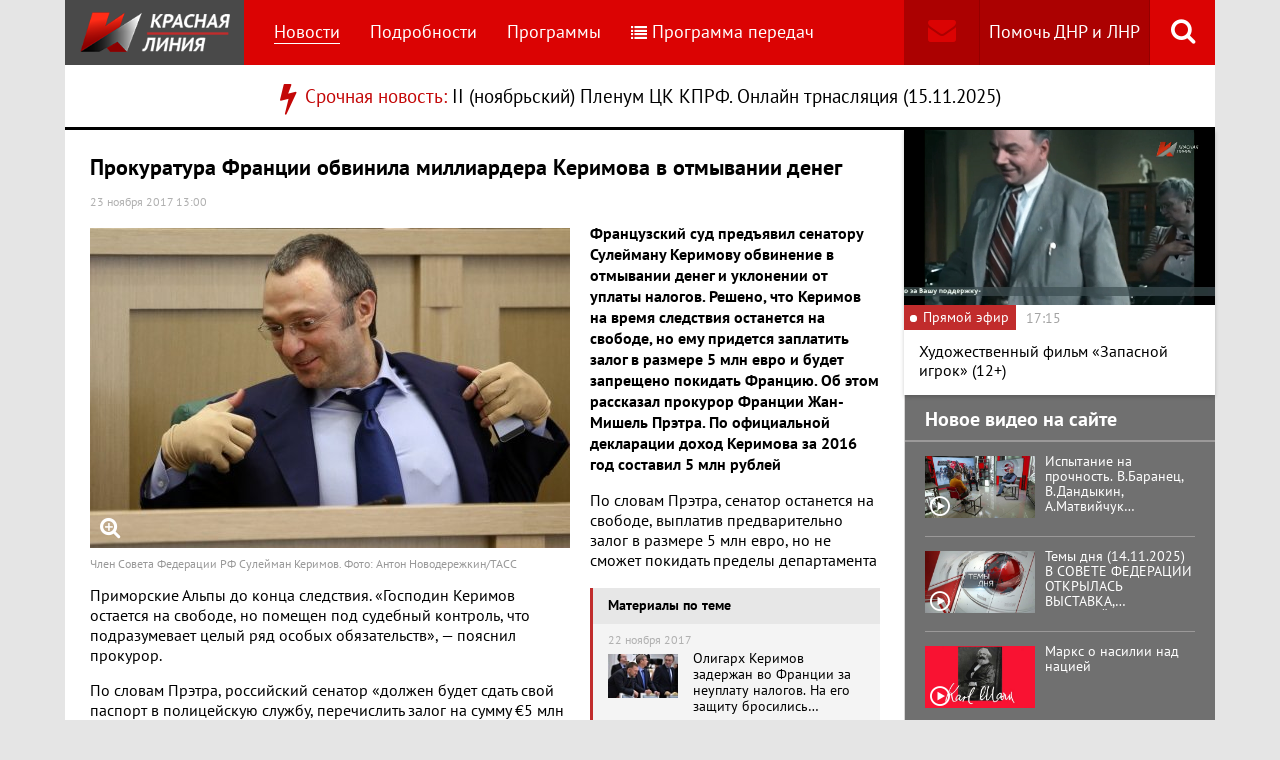

--- FILE ---
content_type: text/html; charset=UTF-8
request_url: https://www.rline.tv/news/2017-11-23-prokuratura-frantsii-obvinila-milliardera-kerimova-v-otmyvanii-deneg/
body_size: 15855
content:
<!DOCTYPE html>
<html class="no-js" lang="ru">
<head>
    <meta charset="utf-8">
    <meta http-equiv="X-UA-Compatible" content="IE=edge,chrome=1">
	<title>Прокуратура Франции обвинила миллиардера Керимова в отмывании денег - телеканал «Красная Линия»</title>

    <meta name="keywords" content="политические новости россии, телеканал, КПРФ, онлайн тв, rline, политические новости, новости политики, интернет тв, онлайн политические новости, красная линия" />
<meta name="description" content="Французский суд предъявил сенатору Сулейману Керимову обвинение в отмывании денег и уклонении от уплаты налогов. Решено, что Керимов на время следстви..." />

    <meta name="viewport" content="width=device-width">
	<meta property="og:title" content="Прокуратура Франции обвинила миллиардера Керимова в отмывании денег" />
	<meta property="og:description" content="Французский суд предъявил сенатору Сулейману Керимову обвинение в отмывании денег и уклонении от уплаты налогов. Решено, что Керимов на время следстви..." />
    <meta property="og:image" content="https://s55424.cdn.ngenix.net/upload/iblock/3e1/TASS_10617263.jpg" />
    <meta property="og:site_name" content="Телеканал «Красная Линия»"/>
	<meta property="fb:app_id" content="352478125190862"/>

            <link rel="stylesheet" href="https://s55424.cdn.ngenix.net/static/css/build.css?278">
    
    <link rel="apple-touch-icon" sizes="180x180" href="https://s55424.cdn.ngenix.net/static/i/icons/apple-touch-icon.png?278">
    <link rel="icon" type="image/png" href="https://s55424.cdn.ngenix.net/static/i/icons/favicon-32x32.png?278" sizes="32x32">
    <link rel="icon" type="image/png" href="https://s55424.cdn.ngenix.net/static/i/icons/favicon-16x16.png?278" sizes="16x16">
    <link rel="icon" type="image/png" href="https://s55424.cdn.ngenix.net/static/i/icons/android-chrome-512x512.png?278" sizes="512x512">
    <link rel="icon" type="image/png" href="https://s55424.cdn.ngenix.net/static/i/icons/android-chrome-192x192.png?278" sizes="192x192">
    <link rel="icon" type="shortcut icon" href="https://s55424.cdn.ngenix.net/favicon.ico?278" sizes="16x16">
    <link rel="manifest" href="https://s55424.cdn.ngenix.net/manifest.json?278">
    <link rel="mask-icon" href="https://s55424.cdn.ngenix.net/static/i/icons/safari-pinned-tab.svg?278" color="#d40505">
    <meta name="apple-mobile-web-app-title" content="Красная линия">
    <meta name="application-name" content="Красная линия">
    <meta name="theme-color" content="#ffffff">
    <script>
        var isMobile = false,
            pathOnlineVideo480 = 'https://s55766.cdn.ngenix.net/s55766-media-origin/rline_high/index.m3u8',
            pathOnlineVideo360 = 'https://s55766.cdn.ngenix.net/s55766-media-origin/rline_low/index.m3u8';
    </script>

            <!-- Google tag (gtag.js) -->
<script async src="https://www.googletagmanager.com/gtag/js?id=G-4V1PRGJHWK"></script>
<script>
  window.dataLayer = window.dataLayer || [];
  function gtag(){dataLayer.push(arguments);}
  gtag('js', new Date());

  gtag('config', 'G-4V1PRGJHWK');
</script>    </head>
<body>
    <div class="js-page page-wrap">
        <div class="page--padding_bottom">
                        <div class="header js-header">
                <div class="g-width">
					<div class="header__search">
	<div class="header__search-ico js-show-header-search"><i class="fa fa-search" aria-hidden="true"></i></div>
	<form action="/search/" class="header__search-form js-header-search">
		<div class="header__search-form__cont">
		    <input type="text" name="q"  placeholder="Поиск по сайту" class="header__search-input form-input js-header-search-input">
		    <div class="button header__search-submit">
		    	<div class="button__cont">Найти</div>
		    	<input type="submit" value="Найти">
		    </div>
		</div>
	</form>
</div>                    <div class="header__addition">
                        <a href="/report/" title="Обратная связь" class="header__addition-fb"><i class="fa fa-envelope" aria-hidden="true"></i></a>
                        <a href="/donate/" class="header__addition-donate">Помочь ДНР и ЛНР</a>
                    </div>
                                        <a href="/" class="header__logo in-bl"><img src="https://s55424.cdn.ngenix.net/static/i/logo.png?278" alt=""></a>
                        <div class="header__menu">
												<div class="header__menu-item">
					<a href="/news/" data-id="1" class="js-menu-link header__menu-link header__menu-link--active">
						Новости					</a>
					<div class="header__menu-sub js-menu-sub" data-id="1">
																		<div class="header__menu-item">
					<a href="/news/rubric-voennoe-obozrenie/" class="header__menu-link">
						Военное обозрение					</a>
				</div>
																		<div class="header__menu-item">
					<a href="/news/rubric-za-rubezhom/" class="header__menu-link">
						За рубежом					</a>
				</div>
																		<div class="header__menu-item">
					<a href="/news/rubric-kprf/" class="header__menu-link">
						КПРФ					</a>
				</div>
																		<div class="header__menu-item">
					<a href="/news/rubric-nauka-i-tekhnika/" class="header__menu-link">
						Наука и техника					</a>
				</div>
																		<div class="header__menu-item">
					<a href="/news/rubric-obshchestvo/" class="header__menu-link">
						Общество					</a>
				</div>
																		<div class="header__menu-item">
					<a href="/news/rubric-politika/" class="header__menu-link">
						Политика					</a>
				</div>
																		<div class="header__menu-item">
					<a href="/news/rubric-sport/" class="header__menu-link">
						Спорт					</a>
				</div>
																		<div class="header__menu-item">
					<a href="/news/rubric-ekonomika/" class="header__menu-link">
						Экономика					</a>
				</div>
															</div></div>										<div class="header__menu-item">
					<a href="/podrobnosti/" class="header__menu-link">
						Подробности					</a>
				</div>
																		<div class="header__menu-item">
					<a href="/programs/" data-id="11" class="js-menu-link header__menu-link">
						Программы					</a>
					<div class="header__menu-sub js-menu-sub" data-id="11">
																		<div class="header__menu-item">
					<a href="/programs/tochka-zreniya/" class="header__menu-link">
						Точка зрения					</a>
				</div>
																		<div class="header__menu-item">
					<a href="/programs/temy-dnya/" class="header__menu-link">
						Темы дня					</a>
				</div>
																		<div class="header__menu-item">
					<a href="/programs/bodryashchie-frazy/" class="header__menu-link">
						Бодрящие фразы					</a>
				</div>
																		<div class="header__menu-item">
					<a href="/programs/ryadom-s-toboy/" class="header__menu-link">
						Рядом с тобой					</a>
				</div>
																		<div class="header__menu-item">
					<a href="/programs/khuk-sleva/" class="header__menu-link">
						Хук слева					</a>
				</div>
																		<div class="header__menu-item">
					<a href="/programs/brendy-sovetskoy-epokhi/" class="header__menu-link">
						Бренды Советской эпохи					</a>
				</div>
																		<div class="header__menu-item">
					<a href="/programs/spetsialnyy-reportazh/" class="header__menu-link">
						Специальный репортаж					</a>
				</div>
																		<div class="header__menu-item">
					<a href="/programs/intervyu/" class="header__menu-link">
						Интервью					</a>
				</div>
																		<div class="header__menu-item">
					<a href="/programs/dokumentalnye-filmy/" class="header__menu-link">
						Документальные фильмы					</a>
				</div>
																		<div class="header__menu-item">
					<a href="/programs/stoit-zadumatsya/" class="header__menu-link">
						Стоит заДУМАться					</a>
				</div>
																		<div class="header__menu-item">
					<a href="/programs/obshchestvenno-politicheskaya-programma-telesoskob/" class="header__menu-link">
						Общественно-политическая программа &quot;Телесоскоб&quot;					</a>
				</div>
																		<div class="header__menu-item">
					<a href="/programs/obshchestvenno-politicheskaya-programma-politpros/" class="header__menu-link">
						Общественно-политическая программа &quot;ПолитПрос&quot;					</a>
				</div>
																		<div class="header__menu-item">
					<a href="/programs/krasnaya-liniya-predstavlyaet/" class="header__menu-link">
						&quot;Красная линия&quot; представляет					</a>
				</div>
															</div></div>										<div class="header__menu-item">
					<a href="/schedule/" class="header__menu-link header__menu-item--selected">
						<i class='fa fa-list' aria-hidden='true'></i>Программа передач					</a>
				</div>
										    </div>
                </div>
            </div>
                                            <a href="/news/2025-11-15-ii-noyabrskiy-plenum-tsk-kprf-onlayn-trnaslyatsiya-15-11-2025/" class="news-top">
                <span class="news-top__label"><i class="fa fa-bolt" aria-hidden="true"></i> Срочная новость: </span>
                <span class="news-top__name">II (ноябрьский) Пленум ЦК КПРФ. Онлайн трнасляция (15.11.2025)            </a>
                    <div class="header-border"></div>
            <div class="header-overlay js-header-overlay"></div>
            <div class="content">
                <div class="g-width clearfix">
                    <div class="content-left js-content-left">
                    							<h1>Прокуратура Франции обвинила миллиардера Керимова в отмывании денег</h1>
						


		<div class="news-detail">
    <div class="news-detail__date">
        23 ноября 2017 13:00                    </div>
    <div class="news-detail__video loading js-video-wrap">
        <div id="videoplayer-news" class="news-detail__video-cont"></div>
    </div>
        <div class="news-detail__media news-detail__media--480">
                                                <a href="https://s55424.cdn.ngenix.net/upload/iblock/3e1/TASS_10617263.jpg" class="fancybox news-detail__pic" data-fancybox="gallery" title="Член Совета Федерации РФ Сулейман Керимов. Фото: Антон Новодережкин/ТАСС">
                    <i class="fa fa-search-plus" aria-hidden="true"></i>
                                                    <img src="https://s55424.cdn.ngenix.net/upload/resize_cache/iblock/3e1/480_320_240cd750bba9870f18aada2478b24840a/TASS_10617263.jpg" alt="Прокуратура Франции обвинила миллиардера Керимова в отмывании денег">
                            </a>
                                        <div class="news-detail__media-note">Член Совета Федерации РФ Сулейман Керимов. Фото: Антон Новодережкин/ТАСС</div>
            </div>
    <div class="news-detail__txt">
        <p>
 <b>Французский суд предъявил сенатору Сулейману Керимову обвинение в отмывании денег и уклонении от уплаты налогов. Решено, что Керимов на время следствия останется на свободе, но ему придется заплатить залог в размере 5 млн евро и будет запрещено покидать Францию. Об этом рассказал прокурор Франции Жан-Мишель Прэтра. По официальной декларации доход Керимова за 2016 год составил 5 млн рублей</b>
</p>
<p>
</p>
<div class="news-related news-related--right" data-snippet="related-news">    <div class="news-related__head">Материалы по теме</div>
    <div class="news-related__list">
                    <a href="/news/2017-11-22-oligarkh-kerimov-zaderzhan-vo-frantsii-za-neuplatu-nalogov-na-ego-zashchitu-brosilis-deputaty-mid-pe/" class="news-related__item clearfix">
                <span class="news-related__date">22 ноября 2017</span>
                                    					<img src="https://s55424.cdn.ngenix.net/upload/resize_cache/iblock/b8a/80_50_2/TASS_9649756.jpg" alt="Олигарх Керимов задержан во Франции за неуплату налогов. На его защиту бросились депутаты, МИД, Песков" class="news-related__pic">
                                <span class="news-related__name">Олигарх Керимов задержан во Франции за неуплату налогов. На его защиту бросились депутаты, МИД, Песков</span>
            </a>
                    <a href="/news/2017-05-19-gennadiy-zyuganov-predostereg-ob-ugroze-soyuza-oligarkhov-zhirinovshchiny-i-navalshchiny/" class="news-related__item clearfix">
                <span class="news-related__date">19 мая 2017</span>
                                    					<img src="https://s55424.cdn.ngenix.net/upload/resize_cache/iblock/74e/80_50_2/tass_21406293.jpg" alt="Геннадий Зюганов предупредил об угрозе союза олигархов, «жириновщины» и «навальщины»" class="news-related__pic">
                                <span class="news-related__name">Геннадий Зюганов предупредил об угрозе союза олигархов, «жириновщины» и «навальщины»</span>
            </a>
                    <a href="/news/2017-04-20-za-god-rossiyskie-oligarkhi-uvelichili-svoi-sostoyaniya-na-sto-milliardov-dollarov-/" class="news-related__item clearfix">
                <span class="news-related__date">20 апреля 2017</span>
                                    					<img src="https://s55424.cdn.ngenix.net/upload/resize_cache/iblock/6cc/80_50_2/tass_16207351.jpg" alt="За год российские олигархи увеличили свои состояния на сто миллиардов долларов" class="news-related__pic">
                                <span class="news-related__name">За год российские олигархи увеличили свои состояния на сто миллиардов долларов</span>
            </a>
                    <a href="/news/2016-12-02-gennadiy-zyuganov-nesmotrya-na-pravilnye-rechi-oligarkhicheskaya-politika-s-kriminalnym-uklonom-prod/" class="news-related__item clearfix">
                <span class="news-related__date">2 декабря 2016</span>
                                    					<img src="https://s55424.cdn.ngenix.net/upload/resize_cache/iblock/356/80_50_2/23d447_3.jpg" alt="Геннадий Зюганов: Несмотря на правильные речи, олигархическая политика с криминальным уклоном продолжается" class="news-related__pic">
                                <span class="news-related__name">Геннадий Зюганов: Несмотря на правильные речи, олигархическая политика с криминальным уклоном продолжается</span>
            </a>
                    <a href="/news/2016-07-05-putin-nagradil-roldugina-i-oligarkhov-ordenami-/" class="news-related__item clearfix">
                <span class="news-related__date">5 июля 2016</span>
                                    					<img src="https://s55424.cdn.ngenix.net/upload/resize_cache/iblock/d86/80_50_2/754592790509646.jpg" alt="Путин наградил Ролдугина и олигархов орденами " class="news-related__pic">
                                <span class="news-related__name">Путин наградил Ролдугина и олигархов орденами </span>
            </a>
            </div>
</div>
По словам Прэтра, сенатор останется на свободе, выплатив предварительно залог в размере 5 млн евро, но не сможет покидать пределы департамента Приморские Альпы до конца следствия. «Господин Керимов остается на свободе, но помещен под судебный контроль, что подразумевает целый ряд особых обязательств», — пояснил прокурор.
<p>
</p>
<p>
	 По словам Прэтра, российский сенатор «должен будет сдать свой паспорт в полицейскую службу, перечислить залог на сумму €5 млн и отказаться от встреч и контактов с определенным перечнем лиц», который в прокуратуре разглашать отказались. Кроме того, свобода передвижений подследственного будет существенно ограничена. «Он [Керимов] должен будет постоянно оставаться по адресам, которые расположены в департаменте Приморские Альпы во Франции, несколько раз в неделю являться в специализированную службу полиции», — сообщил прокурор Ниццы.
</p>
<p>
	 В государственных российских СМИ широко обсуждается незаконность ареста «сенатора России», старательно умалчивается обвинение в уклонении от налогов на собственность во Франции, которой у миллиардера по официальной декларации нет.
</p>
<p>
	 Агентство AFP, со ссылкой на источник, сообщало, что Керимова подозревают в сокрытии десятков миллионов евро от налоговых органов при покупке через посредников недвижимости на Лазурном Берегу.
</p>
<p>
	 Член Совета Федерации Сулейман Керимов был задержан сотрудниками французской полиции в аэропорту Ниццы в ночь на вторник. Сразу после поступления информации о произошедшем за российского миллиардера вступились депутаты Госдумы, Совета Федерации, МИД РФ, пресс-секретарь Президента РФ Дмитрий Песков.
</p>
<p>
	 Дмитрий Песков заявил, что Москва приложит максимум усилий для защиты интересов сенатора Керимова.
</p>
<p>
	 «Разумеется, сенаторский статус и тот факт, что он [Керимов] является гражданином России, является залогом того, что, конечно, мы приложим все усилия, максимум усилий для защиты его законных интересов», — заявил журналистам Дмитрий Песков.
</p>
<p>
	 Председатель Совета Федерации Валентина Матвиенко заявила, что не исключает, что с задержанием Керимова началась «охота на политических деятелей РФ».
</p>
<p>
	 Депутат Государственной Думы Ризван Керимов в ходе заседания парламента призвал коллег потребовать от российского МИДа направить ноту в МИД Франции. При этом Курбанов выразил опасение, что такая судьба может постигнуть каждого российского парламентария.
</p>
<p>
	 В МИД РФ во вторник заявили ТАСС, что Москва довела до сведения Парижа, что Керимов является сенатором и обладает дипломатическим паспортом и иммунитетом на территории других государств. Однако в МИД Франции заявили о том, что дипломатическая неприкосновенность Керимова распространяется только на его непосредственные должностные полномочия.
</p>
<p>
	 Керимову, согласно российскому законодательству, как и всем депутатам Госдумы и Совета Федерации, выдается дипломатический паспорт. Парламентарии получают его на время командировок, а затем обязаны сдавать его на хранение — в свои частные поездки они должны отправляться по обычному паспорту.
</p>
<p>
	 Согласно российскому и международному законодательству, дипломатический иммунитет распространяется только на «дипломатических курьеров» и «дипломатических агентов» (членов дипломатического персонала представительства страны).
</p>
<p>
	 По данным Forbes, состояние Сулеймана Керимова оценивается в 6,3 миллиарда долларов. Ранее в Совете Федерации утверждали, что у Керимова нет недвижимости за границей.
</p>
<p>
	 Доход Керимова, согласно декларации за 2016 год, составил всего 5,4 млн рублей, а его супруга заработала 3,9 млн рублей. Никакая недвижимость Сулейману Керимову, согласно декларации, не принадлежит.
</p>
<p>
</p>
<p>
	 Весной издание Nice Matin сообщило, что в начале 2017 года на вилле Hier (предположительно, принадлежащей Керимову) в коммуне Антиб на юге Франции прошли обыски. Издание также сообщало, что ему принадлежат и две соседние виллы — в этом случае общая площадь всех трех достигает 90 тыс. кв. м, а швейцарский финансист Александр Штудхальтер, которому, по документам, принадлежит указанная недвижимость, выступает прикрытием. Кроме того, по версии французских следователей, по документам стоимость виллы Hier при покупке была занижена почти в два раза, а часть денег переведена на счета в Швейцарии, мимо налоговых органов Франции.
</p>        <div class="clearfix"></div>
    </div>
        
    <div class="news-detail__tags"><span class="news-detail__tags-label">Тэги:</span><a href="/search/?tags=олигархат">олигархат</a><a href="/search/?tags= Керимов"> Керимов</a></div>            <div class="news-detail__categories">
            <span class="news-detail__categories-label">Категории:</span>
                            <a href="/news/rubric-za-rubezhom/">За рубежом</a>
                            <a href="/news/rubric-obshchestvo/">Общество</a>
                    </div>
        <div class="clearfix"></div>
    <div class="news-detail__social">
        <div class="news-detail__social-head">Рассказать друзьям</div>
        <div class="social-likes">
	<div class="ya-share2" data-services="vkontakte,odnoklassniki,whatsapp,telegram,moimir" data-url="https://www.rline.tv/news/2017-11-23-prokuratura-frantsii-obvinila-milliardera-kerimova-v-otmyvanii-deneg/" data-title="Прокуратура Франции обвинила миллиардера Керимова в отмывании денег"></div>
</div>    </div>
</div>

            <h2>Похожие новости</h2>
        <div class="news">
        <div class="column-three clearfix">
                                                                                
                    
                    
                    <div class="news__row clearfix">
                                    <div class="column">
                        <a href="/news/2025-11-15-11.11.2025-gennadiy-zyuganov-agentstvu-sinkhua-kompartiya-i-sotsializm-obespechili-kitayu-velikiy-proryv-v-budu/" class="news__item">
                                                            <span class="news__item-pic">
                                                                        <img src="https://s55424.cdn.ngenix.net/upload/resize_cache/iblock/bae/te2x02bntq0ebdyd5ens8pyya48p6olb/280_175_240cd750bba9870f18aada2478b24840a/1000067302.jpg" alt="Геннадий Зюганов агентству Синьхуа: Компартия и социализм обеспечили Китаю великий прорыв в будущее">
                                </span>
                                                        <span class="news__item-date">
                                15 ноября 2025 7:01                                                                    <span class="news-label-type">&ndash; КПРФ</span>
                                                            </span>
                            <span class="news__item-name">
                                Геннадий Зюганов агентству Синьхуа: Компартия и социализм обеспечили Китаю великий прорыв в будущее                                                                                                                            </span>
                        </a>
                    </div>
                                                <div class="column">
                        <a href="/news/2025-11-14-es-vydelil-ukraine-milliardy-dokhodov-ot-zamorozhennykh-aktivov-rossii/" class="news__item">
                                                            <span class="news__item-pic">
                                                                        <img src="https://s55424.cdn.ngenix.net/upload/resize_cache/iblock/03c/mm53r4hldo9d0uyn1cdpjlpumpbc9kz1/280_175_240cd750bba9870f18aada2478b24840a/1000068254.jpg" alt="ЕС выделил Украине шесть миллиардов из доходов от замороженных активов России">
                                </span>
                                                        <span class="news__item-date">
                                14 ноября 2025 18:00                                                                    <span class="news-label-type">&ndash; КПРФ</span>
                                                            </span>
                            <span class="news__item-name">
                                ЕС выделил Украине шесть миллиардов из доходов от замороженных активов России                                                                                                                            </span>
                        </a>
                    </div>
                                                <div class="column">
                        <a href="/news/2025-11-14-mid-rf-ukraina-skoro-ischerpaet-resursy-dlya-vedeniya-boevykh-deystviy/" class="news__item">
                                                            <span class="news__item-pic">
                                                                        <img src="https://s55424.cdn.ngenix.net/upload/resize_cache/iblock/102/2km0lyq1d6kyuahqqhg0tq94mzdrht08/280_175_240cd750bba9870f18aada2478b24840a/1762949436456307_RAih9Cj.jpg" alt="МИД РФ: Украина скоро исчерпает ресурсы для ведения боевых действий">
                                </span>
                                                        <span class="news__item-date">
                                14 ноября 2025 16:30                                                            </span>
                            <span class="news__item-name">
                                МИД РФ: Украина скоро исчерпает ресурсы для ведения боевых действий                                                                                                                            </span>
                        </a>
                    </div>
                        </div>
        </div>

            </div>
<div class="adv-direct">
    <div id="yandex_rtb_R-A-164937-6" class="adv-direct__content"></div>
<script type="text/javascript">
    (function(w, d, n, s, t) {
        w[n] = w[n] || [];
        w[n].push(function() {
            Ya.Context.AdvManager.render({
                blockId: "R-A-164937-6",
                renderTo: "yandex_rtb_R-A-164937-6",
                async: true
            });
        });
        t = d.getElementsByTagName("script")[0];
        s = d.createElement("script");
        s.type = "text/javascript";
        s.src = "//an.yandex.ru/system/context.js";
        s.async = true;
        t.parentNode.insertBefore(s, t);
    })(this, this.document, "yandexContextAsyncCallbacks");
</script></div>

            <h2>Последние новости</h2>
        <div class="news">
        <div class="column-three clearfix">
                                                                                
                    
                    
                    <div class="news__row clearfix">
                                    <div class="column">
                        <a href="/news/2025-11-15-v-chechne-provedut-razyasnitelnye-besedy-s-ne-pokryvayushchimi-golovu-zhenshchinami/" class="news__item">
                                                            <span class="news__item-pic">
                                                                        <img src="https://s55424.cdn.ngenix.net/upload/resize_cache/iblock/fdb/c6c233p7spizz9dhxr0d5bdjoc5otq8k/280_175_240cd750bba9870f18aada2478b24840a/preview_0c5ebdc9349658752f0a3c40f5650d43.png" alt="В Чечне проведут «разъяснительные беседы» с не покрывающими голову женщинами">
                                </span>
                                                        <span class="news__item-date">
                                15 ноября 2025 14:01                                                            </span>
                            <span class="news__item-name">
                                В Чечне проведут «разъяснительные беседы» с не покрывающими голову женщинами                                                                                                                            </span>
                        </a>
                    </div>
                                                <div class="column">
                        <a href="/news/2025-11-15-ii-noyabrskiy-plenum-tsk-kprf-onlayn-trnaslyatsiya-15-11-2025/" class="news__item">
                                                            <span class="news__item-pic">
                                                                        <img src="https://s55424.cdn.ngenix.net/upload/resize_cache/iblock/981/odbj4mghwvx2lla8blzenwdrto2exknw/280_175_240cd750bba9870f18aada2478b24840a/II-_noyabrskiy_-Plenum-TSK-KPRF.-Onlayn-translyatsiya-1.png" alt="II (ноябрьский) Пленум ЦК КПРФ. Онлайн трнасляция (15.11.2025)">
                                </span>
                                                        <span class="news__item-date">
                                15 ноября 2025 9:00                                                                    <span class="news-label-type">&ndash; КПРФ</span>
                                                            </span>
                            <span class="news__item-name">
                                II (ноябрьский) Пленум ЦК КПРФ. Онлайн трнасляция (15.11.2025)                                <i aria-hidden="true" class="fa fa-bolt" title="Новость-молния"></i>                                                                                            </span>
                        </a>
                    </div>
                                                <div class="column">
                        <a href="/news/2025-11-14-dmitriy-novikov-o-glubokom-krizise-zapada-i-vazhnosti-sotrudnichestva-s-ostalnym-mirom/" class="news__item">
                                                            <span class="news__item-pic">
                                                                        <img src="https://s55424.cdn.ngenix.net/upload/resize_cache/iblock/c33/clbh7dptwdn2zg1tsj4v0y7yctn5jrak/280_175_240cd750bba9870f18aada2478b24840a/1000068174.jpg" alt="Дмитрий Новиков о глубоком кризисе Запада и важности сотрудничества с остальным миром">
                                </span>
                                                        <span class="news__item-date">
                                14 ноября 2025 19:30                                                                    <span class="news-label-type">&ndash; КПРФ</span>
                                                            </span>
                            <span class="news__item-name">
                                Дмитрий Новиков о глубоком кризисе Запада и важности сотрудничества с остальным миром                                                                                                                            </span>
                        </a>
                    </div>
                                                                        </div>
                                                                <div class="adv-smi2">
                            <div id="unit_87473"><a href="https://smi2.ru/">Новости smi2.ru</a></div>
<script type="text/javascript" charset="utf-8">
  (function() {
    var sc = document.createElement('script'); sc.type = 'text/javascript'; sc.async = true;
    sc.src = '//smi2.ru/data/js/87473.js'; sc.charset = 'utf-8';
    var s = document.getElementsByTagName('script')[0]; s.parentNode.insertBefore(sc, s);
  }());
</script>                        </div>
                    
                    
                    
                    <div class="news__row clearfix">
                                    <div class="column">
                        <a href="/news/2025-11-14-nochyu-nad-11-regionami-sbili-216-bespilotnikov-vsu/" class="news__item">
                                                            <span class="news__item-pic">
                                                                        <img src="https://s55424.cdn.ngenix.net/upload/resize_cache/iblock/4fb/yd8vo6m7fxqtsh7efslcfhpwmnmqpg25/280_175_240cd750bba9870f18aada2478b24840a/2025_11_14_11_03_02.png" alt="Ночью над 11 регионами сбили 216 беспилотников ВСУ">
                                </span>
                                                        <span class="news__item-date">
                                14 ноября 2025 15:00                                                            </span>
                            <span class="news__item-name">
                                Ночью над 11 регионами сбили 216 беспилотников ВСУ                                                                                                                            </span>
                        </a>
                    </div>
                                                <div class="column">
                        <a href="/news/2025-11-14-yuriy-afonin-na-plenume-tsk-kprf-budet-obsuzhdatsya-realizatsiya-programmy-pobedy/" class="news__item">
                                                            <span class="news__item-pic">
                                                                        <img src="https://s55424.cdn.ngenix.net/upload/resize_cache/iblock/d47/uewdvnw3cezmiads75d90o70whlioxko/280_175_240cd750bba9870f18aada2478b24840a/1000068238.jpg" alt="Юрий Афонин: На пленуме ЦК КПРФ будет обсуждаться реализация Программы Победы">
                                </span>
                                                        <span class="news__item-date">
                                14 ноября 2025 13:30                                                                    <span class="news-label-type">&ndash; КПРФ</span>
                                                            </span>
                            <span class="news__item-name">
                                Юрий Афонин: На пленуме ЦК КПРФ будет обсуждаться реализация Программы Победы                                                                                                                            </span>
                        </a>
                    </div>
                                                <div class="column">
                        <a href="/news/2025-11-14-vs-rf-nanesli-massirovannyy-udar-po-teploenergeticheskim-stantsiyam-kieva-430-bespilotnikov-i-18-rak/" class="news__item">
                                                            <span class="news__item-pic">
                                                                        <img src="https://s55424.cdn.ngenix.net/upload/resize_cache/iblock/346/0hrqelrw2d5mogmp9w2zlw822lyk2oiw/280_175_240cd750bba9870f18aada2478b24840a/owl_detail_620_708740541a3028c97b2b1351c1a8f9d1.jpg" alt="ВС РФ нанесли массированный удар по теплоэнергетическим станциям Киева: 430 беспилотников и 18 ракет">
                                </span>
                                                        <span class="news__item-date">
                                14 ноября 2025 12:00                                                            </span>
                            <span class="news__item-name">
                                ВС РФ нанесли массированный удар по теплоэнергетическим станциям Киева: 430 беспилотников и 18 ракет                                                                                                                            </span>
                        </a>
                    </div>
                                                                        </div>
                                        
                    
                    
                    <div class="news__row clearfix">
                                    <div class="column">
                        <a href="/news/2025-11-14-v-likhuyu-godinu-proyavim-volyu-i-kharakter-g-a-zyuganov-vystupil-na-otkryvsheysya-v-gosdume-vystavk/" class="news__item">
                                                            <span class="news__item-pic">
                                                                        <img src="https://s55424.cdn.ngenix.net/upload/resize_cache/iblock/151/0z2x2viowhlnm3la4eqh0dk6h6rpfk7e/280_175_240cd750bba9870f18aada2478b24840a/1000068049.jpg" alt="«В лихую годину проявим волю и характер». Геннадий Зюганов выступил на открывшейся в Госдуме выставке «Традиционная Россия»">
                                </span>
                                                        <span class="news__item-date">
                                14 ноября 2025 10:30                                                                    <span class="news-label-type">&ndash; КПРФ</span>
                                                            </span>
                            <span class="news__item-name">
                                «В лихую годину проявим волю и характер». Геннадий Зюганов выступил на открывшейся в Госдуме выставке «Традиционная Россия»                                                                                                                            </span>
                        </a>
                    </div>
                                                <div class="column">
                        <a href="/news/2025-11-13-svodka-mo-na-13-noyabrya-2025-goda-den-1359-svo-voenkory-vs-rf-prodvigayutsya-v-kupyanske/" class="news__item">
                                                            <span class="news__item-pic">
                                                                        <img src="https://s55424.cdn.ngenix.net/upload/resize_cache/iblock/ac4/to31twgvgtrlx2cp5hpu36ap00mouzih/280_175_240cd750bba9870f18aada2478b24840a/photo_2025_11_13_05_24_09.jpg" alt="Сводка МО на 13 ноября 2025 года (день 1359 СВО). Военкоры: ВС РФ продвигаются в Купянске">
                                </span>
                                                        <span class="news__item-date">
                                13 ноября 2025 19:30                                                            </span>
                            <span class="news__item-name">
                                Сводка МО на 13 ноября 2025 года (день 1359 СВО). Военкоры: ВС РФ продвигаются в Купянске                                                                                                                            </span>
                        </a>
                    </div>
                                                <div class="column">
                        <a href="/news/2025-11-13-lavrov-demilitarizatsiya-i-denatsifikatsiya-ukrainy-usloviya-dlya-uregulirovaniya/" class="news__item">
                                                            <span class="news__item-pic">
                                                                        <img src="https://s55424.cdn.ngenix.net/upload/resize_cache/iblock/3f9/q8v8kpbjoaei5trucxj4k10yn38lfpfm/280_175_240cd750bba9870f18aada2478b24840a/SVL_1_.jpg" alt="Лавров: Демилитаризация и денацификация Украины — условия для урегулирования">
                                </span>
                                                        <span class="news__item-date">
                                13 ноября 2025 18:00                                                            </span>
                            <span class="news__item-name">
                                Лавров: Демилитаризация и денацификация Украины — условия для урегулирования                                                                                                                            </span>
                        </a>
                    </div>
                                                                        </div>
                                        
                                            <div class="adv-direct">
                            <div id="yandex_rtb_R-A-164937-3" class="adv-direct__content"></div>
<script type="text/javascript">
    (function(w, d, n, s, t) {
        w[n] = w[n] || [];
        w[n].push(function() {
            Ya.Context.AdvManager.render({
                blockId: "R-A-164937-3",
                renderTo: "yandex_rtb_R-A-164937-3",
                async: true
            });
        });
        t = d.getElementsByTagName("script")[0];
        s = d.createElement("script");
        s.type = "text/javascript";
        s.src = "//an.yandex.ru/system/context.js";
        s.async = true;
        t.parentNode.insertBefore(s, t);
    })(this, this.document, "yandexContextAsyncCallbacks");
</script>                        </div>
                    
                    
                    <div class="news__row clearfix">
                                    <div class="column">
                        <a href="/news/2025-11-13-ukraina-obyavila-o-prekrashchenie-peregovorov-s-rossiey-ili-ne-obyavlyala/" class="news__item">
                                                            <span class="news__item-pic">
                                                                        <img src="https://s55424.cdn.ngenix.net/upload/resize_cache/iblock/384/q1zrqxpwddf31mjsl2vl08u33fj11nti/280_175_240cd750bba9870f18aada2478b24840a/2025_11_13_12_09_19.png" alt="Украина объявила о прекращение переговоров с Россией… или не объявляла">
                                </span>
                                                        <span class="news__item-date">
                                13 ноября 2025 16:30                                                            </span>
                            <span class="news__item-name">
                                Украина объявила о прекращение переговоров с Россией… или не объявляла                                                                                                                                    <span class="news-label-update">Обновлено</span>
                                                            </span>
                        </a>
                    </div>
                                                <div class="column">
                        <a href="/news/2025-11-13-gossekretar-ssha-rubio-ssha-pochti-ischerpali-vozmozhnosti-dlya-novykh-sanktsiy-protiv-rf/" class="news__item">
                                                            <span class="news__item-pic">
                                                                        <img src="https://s55424.cdn.ngenix.net/upload/resize_cache/iblock/2d1/i3t174qcymxlbuzgtibon45sq20whj5k/280_175_240cd750bba9870f18aada2478b24840a/1762991441194033_sShOcjgC.jpg" alt="Госсекретарь США Рубио: США почти исчерпали возможности для новых санкций против РФ">
                                </span>
                                                        <span class="news__item-date">
                                13 ноября 2025 15:00                                                            </span>
                            <span class="news__item-name">
                                Госсекретарь США Рубио: США почти исчерпали возможности для новых санкций против РФ                                                                                                                            </span>
                        </a>
                    </div>
                                                <div class="column">
                        <a href="/news/2025-11-13-brifing-kprf-v-gosdume-vystupleniya-a-v-kurinnogo-v-i-egorova-i-p-r-ammosova-13-11-2025/" class="news__item">
                                                            <span class="news__item-pic">
                                                                        <img src="https://s55424.cdn.ngenix.net/upload/resize_cache/iblock/9e6/z10xup21d4biqs2n2ydogwjppg4z6bqc/280_175_240cd750bba9870f18aada2478b24840a/ssi_5797_novyi_razmer.jpg" alt="Брифинг КПРФ в Госдуме. Выступления А.В. Куринного, В.И. Егорова и П.Р. Аммосова (13.11.2025)">
                                </span>
                                                        <span class="news__item-date">
                                13 ноября 2025 14:30                                                                    <span class="news-label-type">&ndash; КПРФ</span>
                                                            </span>
                            <span class="news__item-name">
                                Брифинг КПРФ в Госдуме. Выступления А.В. Куринного, В.И. Егорова и П.Р. Аммосова (13.11.2025)                                                                                                                            </span>
                        </a>
                    </div>
                                                                        </div>
                                        
                    
                    
                    <div class="news__row clearfix">
                                    <div class="column">
                        <a href="/news/2025-11-13-strany-g7-prizvali-k-nemedlennomu-prekrashcheniyu-ognya-na-ukraine/" class="news__item">
                                                            <span class="news__item-pic">
                                                                        <img src="https://s55424.cdn.ngenix.net/upload/resize_cache/iblock/b75/5oxsza654xb48zw1171s680tgmkgvie0/280_175_240cd750bba9870f18aada2478b24840a/scale_1200.jpeg" alt="Страны G7 призвали к немедленному прекращению огня на Украине">
                                </span>
                                                        <span class="news__item-date">
                                13 ноября 2025 13:30                                                            </span>
                            <span class="news__item-name">
                                Страны G7 призвали к немедленному прекращению огня на Украине                                                                                                                            </span>
                        </a>
                    </div>
                                                <div class="column">
                        <a href="/news/2025-11-13-lavrov-zayavil-chto-otmena-sammita-v-budapeshte-proizoshla-iz-za-podkovernykh-dokladov/" class="news__item">
                                                            <span class="news__item-pic">
                                                                        <img src="https://s55424.cdn.ngenix.net/upload/resize_cache/iblock/813/4f9ycgrd5yz1f5uxaobby2icai704tsq/280_175_240cd750bba9870f18aada2478b24840a/SVL_1_.jpg" alt="Лавров заявил, что отмена саммита в Будапеште произошла из-за «подковерных докладов»">
                                </span>
                                                        <span class="news__item-date">
                                13 ноября 2025 12:00                                                            </span>
                            <span class="news__item-name">
                                Лавров заявил, что отмена саммита в Будапеште произошла из-за «подковерных докладов»                                                                                                                                    <span class="news-label-update">Обновлено</span>
                                                            </span>
                        </a>
                    </div>
                                                <div class="column">
                        <a href="/news/2025-11-13-gennadiy-zyuganov-strane-neobkhodima-programma-pobedy-/" class="news__item">
                                                            <span class="news__item-pic">
                                                                        <img src="https://s55424.cdn.ngenix.net/upload/resize_cache/iblock/cb4/1gozoixcg4l2jl2aiwt8ljfhvapscrpb/280_175_240cd750bba9870f18aada2478b24840a/1000068126.png" alt="Геннадий Зюганов: Стране необходима Программа Победы">
                                </span>
                                                        <span class="news__item-date">
                                13 ноября 2025 10:30                                                                    <span class="news-label-type">&ndash; КПРФ</span>
                                                            </span>
                            <span class="news__item-name">
                                Геннадий Зюганов: Стране необходима Программа Победы                                                                                                                            </span>
                        </a>
                    </div>
                                                                        </div>
                                                                <div class="adv-smi2">
                            <div id="unit_87441"><a href="https://smi2.ru/">Новости smi2.ru</a></div>
<script type="text/javascript" charset="utf-8">
  (function() {
    var sc = document.createElement('script'); sc.type = 'text/javascript'; sc.async = true;
    sc.src = '//smi2.ru/data/js/87441.js'; sc.charset = 'utf-8';
    var s = document.getElementsByTagName('script')[0]; s.parentNode.insertBefore(sc, s);
  }());
</script>                        </div>
                    
                    
                    
                    <div class="news__row clearfix">
                                    <div class="column">
                        <a href="/news/2025-11-12-svodka-mo-na-12-noyabrya-2025-goda-1358-y-den-svo-voenkory-na-pokrovskom-krasnoarmeyskom-napravlenii/" class="news__item">
                                                            <span class="news__item-pic">
                                                                        <img src="https://s55424.cdn.ngenix.net/upload/resize_cache/iblock/657/0qginrv0bb9jrdlcmdwvqh08z512w3y5/280_175_240cd750bba9870f18aada2478b24840a/photo_2025_11_12_13_53_12.jpg" alt="Сводка МО на 12 ноября 2025 года (1358-й день СВО. Военкоры: На Покровском (Красноармейском) направлении идут ожесточенные бои">
                                </span>
                                                        <span class="news__item-date">
                                12 ноября 2025 20:01                                                            </span>
                            <span class="news__item-name">
                                Сводка МО на 12 ноября 2025 года (1358-й день СВО. Военкоры: На Покровском (Красноармейском) направлении идут ожесточенные бои                                                                                                                            </span>
                        </a>
                    </div>
                                                <div class="column">
                        <a href="/news/2025-11-12-brifing-kprf-v-gosdume-vystupleniya-m-n-prusakovoy-e-i-bessonova-o-a-mikhaylova-m-n-matveeva-12-11-2/" class="news__item">
                                                            <span class="news__item-pic">
                                                                        <img src="https://s55424.cdn.ngenix.net/upload/resize_cache/iblock/2c8/ll8qj0ikbnar1mq0h5fvr2roatng7zow/280_175_240cd750bba9870f18aada2478b24840a/viv_9774.jpg" alt="Брифинг КПРФ в Госдуме. Выступления М.Н. Прусаковой, Е.И. Бессонова, О.А. Михайлова, М.Н. Матвеева (12.11.2025)">
                                </span>
                                                        <span class="news__item-date">
                                12 ноября 2025 18:00                                                                    <span class="news-label-type">&ndash; КПРФ</span>
                                                            </span>
                            <span class="news__item-name">
                                Брифинг КПРФ в Госдуме. Выступления М.Н. Прусаковой, Е.И. Бессонова, О.А. Михайлова, М.Н. Матвеева (12.11.2025)                                                                                                                            </span>
                        </a>
                    </div>
                                                <div class="column">
                        <a href="/news/2025-11-12-minoborony-soobshchilo-chto-v-rossii-sozdany-voyska-bespilotnykh-sistem/" class="news__item">
                                                            <span class="news__item-pic">
                                                                        <img src="https://s55424.cdn.ngenix.net/upload/resize_cache/iblock/cd7/yppobhk2zbzljb02hs3fnla5uk0x81vx/280_175_240cd750bba9870f18aada2478b24840a/2c3c1bf1d74cb1bf55151e440883948c.jpg" alt="Минобороны сообщило, что в России созданы войска беспилотных систем">
                                </span>
                                                        <span class="news__item-date">
                                12 ноября 2025 15:40                                                            </span>
                            <span class="news__item-name">
                                Минобороны сообщило, что в России созданы войска беспилотных систем                                                                                                                                    <span class="news-label-update">Обновлено</span>
                                                            </span>
                        </a>
                    </div>
                        </div>
        </div>

            </div>
					</div>
                    <div class="content-right js-content-right">
                    	                    	<div class="online-right">
	                    	<div class="video-container loading js-video-wrap">
							    <div class="js-video" id="videoplayer-online-right" data-volume="0" data-id="online-right" data-file="online" data-play="true" data-width="311" data-height="175"></div>
							</div>
						    	<div class="online-right__schedule">
	    <div class="online-right__label">Прямой эфир</div> 
	    <div class="online-right__time">17:15</div> 
	    <div class="online-right__name">Художественный фильм «Запасной игрок» (12+)</div>
	</div>
                    	</div>
                    	                    									                    	<div class="last-video">
    <div class="last-video__head">Новое видео на сайте</div>
    <div class="last-video__content js-last-video">
        <div class="last-video__arr last-video__arr--bottom js-last-next"><i class="fa fa-caret-down" aria-hidden="true"></i></div>
        <div class="last-video__height">
            <ul class="last-video__list">
                                                            <li>
                            <a href="/programs/tochka-zreniya/video-328840/" title="Испытание на прочность. В.Баранец, В.Дандыкин, А.Матвийчук (13.11.2025)" class="last-video__item clearfix">
                                <span class="last-video__pic">
                                    <i aria-hidden="true" class="fa fa-play-circle-o"></i>
                                    <img src="https://s55424.cdn.ngenix.net/upload/resize_cache/iblock/07e/8ei6d2ya4z0viturfurrbsvdxrnz9rg0/375_210_240cd750bba9870f18aada2478b24840a/Ispytanie-na-prochnost-SKRIN.jpg" alt="Испытание на прочность. В.Баранец, В.Дандыкин, А.Матвийчук (13.11.2025)" />
                                </span>
                                <span class="last-video__name">Испытание на прочность. В.Баранец, В.Дандыкин, А.Матвийчук (13.11.2025)</span>
                            </a>
                        </li>
                                		                                            <li>
                            <a href="/programs/temy-dnya/video-329011/" title="Темы дня (14.11.2025)  В СОВЕТЕ ФЕДЕРАЦИИ ОТКРЫЛАСЬ ВЫСТАВКА, ПОСВЯЩЁННАЯ РАТНОМУ ТРУДУ БОЙЦОВ РАЗВЕДОВАТЕЛЬНО-ШТУРМОВОЙ БРИГАДЫ «ВЕТЕРАНЫ»." class="last-video__item clearfix">
                                <span class="last-video__pic">
                                    <i aria-hidden="true" class="fa fa-play-circle-o"></i>
                                    <img src="https://s55424.cdn.ngenix.net/upload/resize_cache/iblock/f23/br4ai0w6f1qmst2ebmt6qdoeftbku30y/375_210_240cd750bba9870f18aada2478b24840a/Temy-dnya-2020_03_20.jpeg" alt="Темы дня (14.11.2025)  В СОВЕТЕ ФЕДЕРАЦИИ ОТКРЫЛАСЬ ВЫСТАВКА, ПОСВЯЩЁННАЯ РАТНОМУ ТРУДУ БОЙЦОВ РАЗВЕДОВАТЕЛЬНО-ШТУРМОВОЙ БРИГАДЫ «ВЕТЕРАНЫ»." />
                                </span>
                                <span class="last-video__name">Темы дня (14.11.2025)  В СОВЕТЕ ФЕДЕРАЦИИ ОТКРЫЛАСЬ ВЫСТАВКА, ПОСВЯЩЁННАЯ РАТНОМУ ТРУДУ БОЙЦОВ РАЗВЕДОВАТЕЛЬНО-ШТУРМОВОЙ БРИГАДЫ «ВЕТЕРАНЫ».</span>
                            </a>
                        </li>
                                		                                            <li>
                            <a href="/programs/bodryashchie-frazy/video-176998/" title="Маркс о насилии над нацией" class="last-video__item clearfix">
                                <span class="last-video__pic">
                                    <i aria-hidden="true" class="fa fa-play-circle-o"></i>
                                    <img src="https://s55424.cdn.ngenix.net/upload/resize_cache/iblock/dad/375_210_240cd750bba9870f18aada2478b24840a/Marks.jpeg" alt="Маркс о насилии над нацией" />
                                </span>
                                <span class="last-video__name">Маркс о насилии над нацией</span>
                            </a>
                        </li>
                                		                                            <li>
                            <a href="/programs/ryadom-s-toboy/video-249633/" title="Подмосковный кооператор" class="last-video__item clearfix">
                                <span class="last-video__pic">
                                    <i aria-hidden="true" class="fa fa-play-circle-o"></i>
                                    <img src="https://s55424.cdn.ngenix.net/upload/resize_cache/iblock/257/375_210_240cd750bba9870f18aada2478b24840a/Podmoskovnyi_-kooperator.jpeg" alt="Подмосковный кооператор" />
                                </span>
                                <span class="last-video__name">Подмосковный кооператор</span>
                            </a>
                        </li>
                                		                                            <li>
                            <a href="/programs/brendy-sovetskoy-epokhi/video-327863/" title="Бренды Советской эпохи &quot;Палех&quot;" class="last-video__item clearfix">
                                <span class="last-video__pic">
                                    <i aria-hidden="true" class="fa fa-play-circle-o"></i>
                                    <img src="https://s55424.cdn.ngenix.net/upload/resize_cache/iblock/166/d3363nl22fsy62ueaqt52abm8it1t7zd/375_210_240cd750bba9870f18aada2478b24840a/Palekh.jpg" alt="Бренды Советской эпохи &quot;Палех&quot;" />
                                </span>
                                <span class="last-video__name">Бренды Советской эпохи &quot;Палех&quot;</span>
                            </a>
                        </li>
                                		                                            <li>
                            <a href="/programs/spetsialnyy-reportazh/video-328834/" title="Специальный репортаж «Проклятье Ростовской глубинки»" class="last-video__item clearfix">
                                <span class="last-video__pic">
                                    <i aria-hidden="true" class="fa fa-play-circle-o"></i>
                                    <img src="https://s55424.cdn.ngenix.net/upload/resize_cache/iblock/acc/8yajobj5gkjsrwgho19bo6aj854v5d6u/375_210_240cd750bba9870f18aada2478b24840a/Proklyate-rostovskoi_-glubinki.jpg" alt="Специальный репортаж «Проклятье Ростовской глубинки»" />
                                </span>
                                <span class="last-video__name">Специальный репортаж «Проклятье Ростовской глубинки»</span>
                            </a>
                        </li>
                                		                                            <li>
                            <a href="/programs/intervyu/video-328812/" title="Выступление Г.А.Зюганова на заседании ГД РФ (11.11.2025)" class="last-video__item clearfix">
                                <span class="last-video__pic">
                                    <i aria-hidden="true" class="fa fa-play-circle-o"></i>
                                    <img src="https://s55424.cdn.ngenix.net/upload/resize_cache/iblock/4b7/y3wutlw0zzaw9c24wo0nlryv0pn0fq99/375_210_240cd750bba9870f18aada2478b24840a/2025_11_11-tribuna.jpg" alt="Выступление Г.А.Зюганова на заседании ГД РФ (11.11.2025)" />
                                </span>
                                <span class="last-video__name">Выступление Г.А.Зюганова на заседании ГД РФ (11.11.2025)</span>
                            </a>
                        </li>
                                		                                            <li>
                            <a href="/programs/dokumentalnye-filmy/video-322993/" title="&quot;О героях былых времен&quot;. Часть 3" class="last-video__item clearfix">
                                <span class="last-video__pic">
                                    <i aria-hidden="true" class="fa fa-play-circle-o"></i>
                                    <img src="https://s55424.cdn.ngenix.net/upload/resize_cache/iblock/b6b/z37odl04hu3iw39n7fp0q06ilvgb74sr/375_210_240cd750bba9870f18aada2478b24840a/O-geroyakh-bylykh-vremen.jpg" alt="&quot;О героях былых времен&quot;. Часть 3" />
                                </span>
                                <span class="last-video__name">&quot;О героях былых времен&quot;. Часть 3</span>
                            </a>
                        </li>
                                		                                            <li>
                            <a href="/programs/stoit-zadumatsya/video-318235/" title="Стоит заДУМАться (16.12.2024)" class="last-video__item clearfix">
                                <span class="last-video__pic">
                                    <i aria-hidden="true" class="fa fa-play-circle-o"></i>
                                    <img src="https://s55424.cdn.ngenix.net/upload/resize_cache/iblock/bb6/9l5wqdvsdv4w4jx6ttiuq9h6uy99ul9p/375_210_240cd750bba9870f18aada2478b24840a/Stoit-zaDUMAtsya-2024_12_16.jpg" alt="Стоит заДУМАться (16.12.2024)" />
                                </span>
                                <span class="last-video__name">Стоит заДУМАться (16.12.2024)</span>
                            </a>
                        </li>
                                		            </ul>
        </div>
    </div>
</div>						                                                <div class="popuplar-news">
    <div class="popuplar-news__head">Популярные новости</div>
    <div class="popuplar-news__list">
                    <a href="/news/2025-11-15-ii-noyabrskiy-plenum-tsk-kprf-onlayn-trnaslyatsiya-15-11-2025/" class="popuplar-news__item clearfix">
                                                        <span class="popuplar-news__pic">
                        <img src="https://s55424.cdn.ngenix.net/upload/resize_cache/iblock/b0e/4vrwq9kc3qwztxn8ftsjnpkplcuckpmp/110_65_2/II-_noyabrskiy_-Plenum-TSK-KPRF.-Onlayn-translyatsiya-1.png" alt="">
                    </span>
                                                    <span class="news-label-type">КПРФ</span>
                                                <span class="popuplar-news__txt">
                    II (ноябрьский) Пленум ЦК КПРФ. Онлайн трнасляция (15.11.2025)                                            <i aria-hidden="true" class="fa fa-bolt" title="Новость-молния"></i>
                                                                            </span>
            </a>
                    <a href="/news/2025-11-11-svodka-mo-na-11-noyabrya-2025-goda-den-1357-svo-voenkory-na-pokrovskom-napravlenii-vs-rf-otrazili-se/" class="popuplar-news__item clearfix">
                                                        <span class="popuplar-news__pic">
                        <img src="https://s55424.cdn.ngenix.net/upload/resize_cache/iblock/ab7/bot3yd4z52cwleubn9sp04ycohwwdb0v/110_65_2/photo_2025_11_11_05_19_34.jpg" alt="">
                    </span>
                                                                <span class="popuplar-news__txt">
                    Сводка МО на 11 ноября 2025 года (день 1357 СВО). Военкоры: На Покровском направлении ВС РФ отразили семь атак ВСУ                                                                             </span>
            </a>
                    <a href="/news/2025-11-12-svodka-mo-na-12-noyabrya-2025-goda-1358-y-den-svo-voenkory-na-pokrovskom-krasnoarmeyskom-napravlenii/" class="popuplar-news__item clearfix">
                                                        <span class="popuplar-news__pic">
                        <img src="https://s55424.cdn.ngenix.net/upload/resize_cache/iblock/c43/1dpx54n9h8pcf4oya9jy0nhqv4ycbt0i/110_65_2/photo_2025_11_12_13_53_12.jpg" alt="">
                    </span>
                                                                <span class="popuplar-news__txt">
                    Сводка МО на 12 ноября 2025 года (1358-й день СВО. Военкоры: На Покровском (Красноармейском) направлении идут ожесточенные бои                                                                            </span>
            </a>
                    <a href="/news/2025-11-13-svodka-mo-na-13-noyabrya-2025-goda-den-1359-svo-voenkory-vs-rf-prodvigayutsya-v-kupyanske/" class="popuplar-news__item clearfix">
                                                        <span class="popuplar-news__pic">
                        <img src="https://s55424.cdn.ngenix.net/upload/resize_cache/iblock/dcb/n86jztndo8cm6esd9ts0orjx67z907i0/110_65_2/photo_2025_11_13_05_24_09.jpg" alt="">
                    </span>
                                                                <span class="popuplar-news__txt">
                    Сводка МО на 13 ноября 2025 года (день 1359 СВО). Военкоры: ВС РФ продвигаются в Купянске                                                                            </span>
            </a>
                    <a href="/news/2025-11-11-oak-ukhudshila-dalnost-poleta-samoleta-ms-21-s-5100-km-do-3800-km/" class="popuplar-news__item clearfix">
                                                        <span class="popuplar-news__pic">
                        <img src="https://s55424.cdn.ngenix.net/upload/resize_cache/iblock/765/ssshe8bupfpj89fn8o9q1jztpr1w19iu/110_65_2/7658067.jpg" alt="">
                    </span>
                                                                <span class="popuplar-news__txt">
                    ОАК снизила показатель дальности полета самолета МС-21 с 5 100 км до 3 800 км                                                                            </span>
            </a>
            </div>
</div>
		                <div id="unit_87440"><a href="https://smi2.ru/">Новости smi2.ru</a></div>
<script type="text/javascript" charset="utf-8">
  (function() {
    var sc = document.createElement('script'); sc.type = 'text/javascript'; sc.async = true;
    sc.src = '//smi2.ru/data/js/87440.js'; sc.charset = 'utf-8';
    var s = document.getElementsByTagName('script')[0]; s.parentNode.insertBefore(sc, s);
  }());
</script>						<div class="l-sticky">
						    <div class="adv-direct">
						        <div id="yandex_rtb_R-A-164937-4" class="adv-direct__content"></div>
<script type="text/javascript">
    (function(w, d, n, s, t) {
        w[n] = w[n] || [];
        w[n].push(function() {
            Ya.Context.AdvManager.render({
                blockId: "R-A-164937-4",
                renderTo: "yandex_rtb_R-A-164937-4",
                async: true
            });
        });
        t = d.getElementsByTagName("script")[0];
        s = d.createElement("script");
        s.type = "text/javascript";
        s.src = "//an.yandex.ru/system/context.js";
        s.async = true;
        t.parentNode.insertBefore(s, t);
    })(this, this.document, "yandexContextAsyncCallbacks");
</script>						    </div>
							<div class="js-poll">
								 							</div>
						</div>
                    </div>
                </div>
            </div>
        </div>
    </div>
    <div class="footer js-footer">
        <div class="footer__top">
            <div class="g-width">
                <div class="footer__links">
                    <div class="column-five clearfix">
                        <div class="column">
                            <div class="footer__links-col">
                                <a href="/contacts/">Контакты</a>
                                <a href="/about/">О телеканале</a>
                            </div>
                        </div>
                        <div class="column">
                            <div class="footer__links-col">
                                <a href="/operators/">Операторы</a>
                                <a href="/partners/">Сотрудничество</a>
                            </div>
                        </div>
                        <div class="column">
                            <div class="footer__links-col">
                                <a href="/schedule/">Расписание</a>
                                <a href="/programs/">Прямой эфир</a>
                            </div>
                        </div>
                        <div class="column">
                            <div class="footer__links-col">
                                <a href="/programs/">Программы</a>
                                <a href="/news/">Новости</a>
                            </div>
                        </div>
                        <div class="column">
                            <div class="footer__links-col">
                                <a href="/podrobnosti/">Подробности</a>
                                <a href="/donate/">Финансовая поддержка</a>
                            </div>
                        </div>
                    </div>
                </div>
                <div class="footer__mobile">
                    <div class="footer__app">
                        <a href="https://play.google.com/store/apps/details?id=tv.rline.mytv" target="_blank" class="footer__app-item" title="Приложение Красная линия для Android"><i class="fa fa-android" aria-hidden="true"></i></a>
                        <a href="https://itunes.apple.com/ru/app/telekanal-krasnaa-linia/id1077048862?mt=8" class="footer__app-item" target="_blank" title="Приложение Красная линия для iOs"><i class="fa fa-apple" aria-hidden="true"></i></a>
                        <div class="footer__app-item footer__app-item--smart" title="Красная линия в Smart TV">SMART TV <span>samsung&nbsp;&nbsp;&nbsp;LG</span></div>
                    </div>
                    <div class="footer__social">
                                                <a href="https://vk.com/rlinetv" target="_blank" class="footer__social-item" title="Красная линия в Контакте"><i class="fa fa-vk" aria-hidden="true"></i></a>
                        <a href="https://t.me/rlinetv" target="_blank" class="footer__social-item" title="Красная линия в Telegram"><i class="fa fa-telegram" aria-hidden="true"></i></a>
                        <a href="https://zen.yandex.ru/id/5a2a94609b403c490d8ff3f6" target="_blank" class="footer__social-item" title="Красная линия в Яндекс Дзен"><i class="fa fa-zen"><span class="path1"></span><span class="path2"></span></span></i></a>
                        <a href="https://www.youtube.com/user/rlinetv" target="_blank" class="footer__social-item" title="Красная линия на Youtube"><i class="fa fa-youtube" aria-hidden="true"></i></a>
                        <a href="https://rutube.ru/channel/24755841/" target="_blank" class="footer__social-item" title="Красная линия на Rutube"><i class="fa fa-rutube" aria-hidden="true"></i></a>
                    </div>
                </div>
            </div>
        </div>
        <div class="footer__bottom">
            <div class="g-width">
                <div class="footer__counters">
                	<noindex>
    									    <!-- Rating@Mail.ru counter -->
<script type="text/javascript">//<![CDATA[
var _tmr = _tmr || [];
_tmr.push({id: '2364566', type: 'pageView', start: (new Date()).getTime()});
(function (d, w) {
var ts = d.createElement('script'); ts.type = 'text/javascript'; ts.async = true;
ts.src = (d.location.protocol == 'https:' ? 'https:' : 'http:') + '//top-fwz1.mail.ru/js/code.js';
var f = function () {var s = d.getElementsByTagName('script')[0]; s.parentNode.insertBefore(ts, s);};
if (w.opera == "[object Opera]") { d.addEventListener("DOMContentLoaded", f, false); } else { f(); }
})(document, window);
//]]></script><noscript><div style="position:absolute;left:-10000px;">
<img src="//top-fwz1.mail.ru/counter?id=2364566;js=na" style="border:0;" height="1" width="1" alt="Рейтинг@Mail.ru" />
</div></noscript>
<!-- //Rating@Mail.ru counter -->
<!-- Rating@Mail.ru logo -->
<a href="https://top.mail.ru/jump?from=2364566">
<img src="//top-fwz1.mail.ru/counter?id=2364566;t=281;l=1"
style="border:0;" height="31" width="38" alt="Рейтинг@Mail.ru" /></a>
<!-- //Rating@Mail.ru logo -->    									</noindex>
		        </div>
                &copy; 2011-2025 Все права защищены. Политическая партия "Коммунистическая партия Российской Федерации". <a href="/search/map.php">Карта сайта</a>            </div>
        </div>
    </div>

        	<script src="https://s55424.cdn.ngenix.net/static/js/build.js?278"></script>
	        <!-- Yandex.Metrika counter -->
<script type="text/javascript" >
   (function(m,e,t,r,i,k,a){m[i]=m[i]||function(){(m[i].a=m[i].a||[]).push(arguments)};
   m[i].l=1*new Date();k=e.createElement(t),a=e.getElementsByTagName(t)[0],k.async=1,k.src=r,a.parentNode.insertBefore(k,a)})
   (window, document, "script", "https://mc.yandex.ru/metrika/tag.js", "ym");

   ym(20317831, "init", {
        clickmap:false,
        trackLinks:true,
        accurateTrackBounce:true,
        webvisor:false
   });
</script>
<noscript><div><img src="https://mc.yandex.ru/watch/20317831" style="position:absolute; left:-9999px;" alt="" /></div></noscript>
<!-- /Yandex.Metrika counter -->    </body>
</html>


--- FILE ---
content_type: text/css
request_url: https://s55424.cdn.ngenix.net/static/css/build.css?278
body_size: 18850
content:
@font-face{font-family:'rlinetv-icons';src:url(../fonts/icons/rlinetv-icons.eot?dymow3);src:url(../fonts/icons/rlinetv-icons.eot?dymow3#iefix) format('embedded-opentype'),url(../fonts/icons/rlinetv-icons.ttf?dymow3) format('truetype'),url(../fonts/icons/rlinetv-icons.woff?dymow3) format('woff'),url(../fonts/icons/rlinetv-icons.svg?dymow3#rlinetv-icons) format('svg');font-weight:400;font-style:normal;font-display:swap}[class*=" fa-"],[class^=fa-]{font-family:'rlinetv-icons'!important;display:inline-block;speak:never;font-style:normal;font-weight:400;font-variant:normal;text-transform:none;line-height:1;-webkit-font-smoothing:antialiased;-moz-osx-font-smoothing:grayscale}.fa-bolt:before{content:"\e9077"}.fa-play:before{content:"\e901"}.fa-comments-o:before{content:"\e902"}.fa-cog:before{content:"\e903"}.fa-clock-o:before{content:"\e904"}.fa-list:before{content:"\e905"}.fa-search-plus:before{content:"\e906"}.fa-chevron-down:before{content:"\e907"}.fa-caret-left:before{content:"\e908"}.fa-caret-right:before{content:"\e909"}.fa-search:before{content:"\e90a"}.fa-youtube-play:before{content:"\e90b"}.fa-exclamation-triangle:before{content:"\e90c"}.fa-youtube:before{content:"\e90d"}.fa-telegram:before{content:"\e90e"}.fa-vk:before{content:"\e90f"}.fa-apple:before{content:"\e910"}.fa-android:before{content:"\e911"}.fa-caret-down:before{content:"\e912"}.fa-download:before{content:"\e913"}.fa-code:before{content:"\e914"}.fa-envelope:before{content:"\e915"}.fa-rutube:before{content:"\e916"}.fa-zen:before{content:"\e917"}.fa-play-circle-o:before{content:"\e919"}.fa-remove:before{content:"\e91a"}.fa-quote-right:before{content:"\e91b"}.fa-quote-left:before{content:"\e91c"}.fa-check:before{content:"\e91d"}.fa-twitter:before{content:"\e91e"}.fa-facebook:before{content:"\e91f"}.fa-times-circle:before,.fa-times:before{content:"\e920"}
/*! normalize.css v3.0.3 | MIT License | github.com/necolas/normalize.css */
html{font-family:sans-serif;-ms-text-size-adjust:100%;-webkit-text-size-adjust:100%}body{margin:0}article,aside,details,figcaption,figure,footer,header,hgroup,main,menu,nav,section,summary{display:block}audio,canvas,progress,video{display:inline-block;vertical-align:baseline}audio:not([controls]){display:none;height:0}[hidden],template{display:none}a{background-color:transparent}a:active,a:hover{outline:0}abbr[title]{border-bottom:1px dotted}b,strong{font-weight:700}dfn{font-style:italic}h1{font-size:2em;margin:.67em 0}mark{background:#ff0;color:#000}small{font-size:80%}sub,sup{font-size:75%;line-height:0;position:relative;vertical-align:baseline}sup{top:-.5em}sub{bottom:-.25em}img{border:0}svg:not(:root){overflow:hidden}figure{margin:1em 40px}hr{box-sizing:content-box;height:0}pre{overflow:auto}code,kbd,pre,samp{font-family:monospace,monospace;font-size:1em}button,input,optgroup,select,textarea{color:inherit;font:inherit;margin:0}button{overflow:visible}button,select{text-transform:none}button,html input[type=button],input[type=reset],input[type=submit]{-webkit-appearance:button;cursor:pointer}button[disabled],html input[disabled]{cursor:default}button::-moz-focus-inner,input::-moz-focus-inner{border:0;padding:0}input{line-height:normal}input[type=checkbox],input[type=radio]{box-sizing:border-box;padding:0}input[type=number]::-webkit-inner-spin-button,input[type=number]::-webkit-outer-spin-button{height:auto}input[type=search]{-webkit-appearance:textfield;box-sizing:content-box}input[type=search]::-webkit-search-cancel-button,input[type=search]::-webkit-search-decoration{-webkit-appearance:none}fieldset{border:1px solid silver;margin:0 2px;padding:.35em .625em .75em}legend{border:0}textarea{overflow:auto}optgroup{font-weight:700}table{border-collapse:collapse;border-spacing:0}legend,td,th{padding:0}.comments{margin-bottom:30px}.comments__head{font-size:20px;font-weight:700;margin-bottom:12px}.comments__head-count{background:#b60000;color:#fff;display:inline-block;font-size:12px;font-weight:400;margin-left:10px;padding:3px 5px;vertical-align:top}.comments__list{padding:0 0 10px 2px}.comments__body{overflow:hidden}.comments-height{height:380px;overflow:hidden}.comments__show{text-align:center;border-top:1px solid #b60000;margin-bottom:20px;position:relative;display:none}.comments__show:after{content:"";display:block;height:30px;left:0;margin-top:-31px;position:absolute;top:0;width:100%;z-index:2;background:-moz-linear-gradient(top,rgba(255,255,255,0) 0%,#fff 100%);background:-webkit-gradient(linear,left top,left bottom,color-stop(0%,rgba(255,255,255,0)),color-stop(100%,#fff));background:-webkit-linear-gradient(top,rgba(255,255,255,0) 0%,#fff 100%);background:-o-linear-gradient(top,rgba(255,255,255,0) 0%,#fff 100%);background:-ms-linear-gradient(top,rgba(255,255,255,0) 0%,#fff 100%);background:linear-gradient(to bottom,rgba(255,255,255,0) 0%,#fff 100%);filter:progid:DXImageTransform.Microsoft.gradient( startColorstr='#00ffffff', endColorstr='#ffffff',GradientType=0 )}.comments__item{padding:15px 20px 10px 0;overflow:auto}.comments__item--depth1,.comments__item--depth2,.comments__item--depth3,.comments__item--depth4,.comments__item--depth5{margin-left:40px}.comments__user,.comments__user:after{-webkit-border-radius:100%;-moz-border-radius:100%;border-radius:100%}.comments__user{float:left;margin:0 20px 0 0;overflow:hidden;font-size:0;width:50px;height:50px;position:relative}.comments__user:after{width:100%;height:100%;position:absolute;display:block;content:"";left:0;top:0;z-index:2;-webkit-box-shadow:inset 0 1px 3px rgba(0,0,0,.3);-moz-box-shadow:inset 0 1px 3px rgba(0,0,0,.3);box-shadow:inset 0 1px 3px rgba(0,0,0,.3)}.comments__user--noavatar{background:#f7f7f7;text-align:center;font-size:28px;color:#777;line-height:50px}.comments__user .in-bl{vertical-align:middle}.comments__user-empty{margin-left:-1px;width:1px;min-height:50px}.comments__author{margin:5px 0 0;color:#bf0c0c;font-size:15px;font-weight:400;padding-right:5px}.comments__author-date{color:#898989}.comments__controls{float:right;margin:3px 0 0 10px}.comments__controls-delete{text-align:center;line-height:10px;display:inline-block;border:1px solid #b60000;width:15px;height:15px}.comments__controls-delete:hover{border:1px solid #000}.comments__txt{line-height:1.2;padding-top:10px;padding-bottom:8px}.comments-form{padding:20px 30px;background:#ededed;display:none;margin-top:20px}.comments-form .form-input{margin-bottom:15px;margin-top:5px}.comments-form__note{color:#000;margin-bottom:15px;margin-top:20px;padding:0 0 0 40px;position:relative;font-size:13px;font-style:italic;line-height:13px}.comments-form__note .fa{color:#999;font-size:30px;left:0;position:absolute;top:0}.comments-form__note ol{margin:7px 5px 0 18px;padding:0}.comments-form__note li{margin-bottom:2px}.comment-reply{margin-bottom:20px}.comments__errors{margin-bottom:10px;font-size:14px;color:#db0303;padding-top:5px}
/*!
 * Fotorama 4.6.4 | http://fotorama.io/license/
 */
@-webkit-keyframes spinner{0%{-webkit-transform:rotate(0);transform:rotate(0)}to{-webkit-transform:rotate(360deg);transform:rotate(360deg)}}@keyframes spinner{0%{-webkit-transform:rotate(0);transform:rotate(0)}to{-webkit-transform:rotate(360deg);transform:rotate(360deg)}}@keyframes fancybox-rotate{to{transform:rotate(360deg)}}@keyframes rotate{0%{transform:rotate(0deg)}to{transform:rotate(360deg)}}.fotorama__nav__frame:focus .fotorama__dot:after{position:absolute;width:100%;height:100%;right:0;bottom:0}.fotorama__arr:focus:after,.fotorama__fullscreen-icon:focus:after,.fotorama__html,.fotorama__img,.fotorama__nav__frame:focus .fotorama__thumb:after,.fotorama__stage__frame,.fotorama__stage__shaft,.fotorama__video iframe{position:absolute;width:100%;height:100%;top:0;right:0;left:0;bottom:0}.fotorama--fullscreen,.fotorama__img{max-width:99999px!important;max-height:99999px!important;min-width:0!important;min-height:0!important;border-radius:0!important;box-shadow:none!important;padding:0!important}.fotorama__wrap .fotorama__grab{cursor:move;cursor:-webkit-grab;cursor:-o-grab;cursor:-ms-grab;cursor:grab}.fotorama__grabbing *{cursor:move;cursor:-webkit-grabbing;cursor:-o-grabbing;cursor:-ms-grabbing;cursor:grabbing}.fotorama__spinner{position:absolute!important;top:50%!important;left:50%!important}.fotorama__wrap--css3 .fotorama__arr,.fotorama__wrap--css3 .fotorama__fullscreen-icon,.fotorama__wrap--css3 .fotorama__nav__shaft,.fotorama__wrap--css3 .fotorama__stage__shaft,.fotorama__wrap--css3 .fotorama__thumb-border,.fotorama__wrap--css3 .fotorama__video-play{-webkit-transform:translate3d(0,0,0);transform:translate3d(0,0,0)}.fotorama__caption,.fotorama__nav:after,.fotorama__nav:before,.fotorama__stage:after,.fotorama__stage:before,.fotorama__wrap--css3 .fotorama__html,.fotorama__wrap--css3 .fotorama__nav,.fotorama__wrap--css3 .fotorama__spinner,.fotorama__wrap--css3 .fotorama__stage,.fotorama__wrap--css3 .fotorama__stage .fotorama__img,.fotorama__wrap--css3 .fotorama__stage__frame{-webkit-transform:translateZ(0);transform:translateZ(0)}.fotorama__arr:focus,.fotorama__fullscreen-icon:focus,.fotorama__nav__frame{outline:0}.fotorama__arr:focus:after,.fotorama__fullscreen-icon:focus:after,.fotorama__nav__frame:focus .fotorama__dot:after,.fotorama__nav__frame:focus .fotorama__thumb:after{content:'';border-radius:inherit;background-color:rgba(0,175,234,.5)}.fotorama__wrap--video .fotorama__stage,.fotorama__wrap--video .fotorama__stage__frame--video,.fotorama__wrap--video .fotorama__stage__frame--video .fotorama__html,.fotorama__wrap--video .fotorama__stage__frame--video .fotorama__img,.fotorama__wrap--video .fotorama__stage__shaft{-webkit-transform:none!important;transform:none!important}.fotorama__wrap--css3 .fotorama__nav__shaft,.fotorama__wrap--css3 .fotorama__stage__shaft,.fotorama__wrap--css3 .fotorama__thumb-border{transition-property:-webkit-transform,width;transition-property:transform,width;transition-timing-function:cubic-bezier(.1,0,.25,1);transition-duration:0ms}.fotorama__arr,.fotorama__fullscreen-icon,.fotorama__no-select,.fotorama__video-close,.fotorama__video-play,.fotorama__wrap{-webkit-user-select:none;-moz-user-select:none;-ms-user-select:none;user-select:none}.fotorama__select{-webkit-user-select:text;-moz-user-select:text;-ms-user-select:text;user-select:text}.fotorama__nav,.fotorama__nav__frame{margin:auto;padding:0}.fotorama__caption__wrap,.fotorama__nav__frame,.fotorama__nav__shaft{-moz-box-orient:vertical;vertical-align:middle;*display:inline;*zoom:1}.fotorama__nav__frame,.fotorama__nav__shaft{display:inline-block}.fotorama__nav__frame,.fotorama__thumb-border{box-sizing:content-box}.fotorama__caption__wrap{box-sizing:border-box}.fotorama--hidden,.fotorama__load{position:absolute;left:-99999px;top:-99999px;z-index:-1}.fotorama__arr,.fotorama__fullscreen-icon,.fotorama__nav,.fotorama__nav__frame,.fotorama__nav__shaft,.fotorama__stage__frame,.fotorama__stage__shaft,.fotorama__video-close,.fotorama__video-play{-webkit-tap-highlight-color:transparent}.fotorama__arr,.fotorama__fullscreen-icon,.fotorama__video-close,.fotorama__video-play{background:url(../i/fotorama/fotorama.png) no-repeat}@media (-webkit-min-device-pixel-ratio:1.5),(min-resolution:2dppx){.fotorama__arr,.fotorama__fullscreen-icon,.fotorama__video-close,.fotorama__video-play{background:url(../i/fotorama/fotorama@2x.png) 0 0/96px 160px no-repeat}}.fotorama__thumb{background-color:#7f7f7f;background-color:rgba(127,127,127,.2)}@media print{.fotorama__arr,.fotorama__fullscreen-icon,.fotorama__thumb-border,.fotorama__video-close,.fotorama__video-play{background:0 0!important}}.fotorama{min-width:1px;overflow:hidden}.fotorama:not(.fotorama--unobtrusive)>:not(:first-child){display:none}.fotorama--fullscreen,.fullscreen{background:#000;width:100%!important;height:100%!important;margin:0!important}.fullscreen{max-width:100%!important;max-height:100%!important;padding:0!important;overflow:hidden!important}.fotorama--fullscreen{position:absolute!important;top:0!important;left:0!important;right:0!important;bottom:0!important;float:none!important;z-index:2147483647!important}.fotorama--fullscreen .fotorama__nav,.fotorama--fullscreen .fotorama__stage{background:#000}.fotorama__wrap{-webkit-text-size-adjust:100%;position:relative;direction:ltr;z-index:0}.fotorama__wrap--rtl .fotorama__stage__frame{direction:rtl}.fotorama__nav,.fotorama__stage{overflow:hidden;position:relative;max-width:100%}.fotorama__wrap--pan-y{-ms-touch-action:pan-y}.fotorama__wrap .fotorama__pointer,.poll__item label{cursor:pointer}.fotorama__wrap--slide .fotorama__stage__frame{opacity:1!important}.fotorama__stage__frame,body.compensate-for-scrollbar{overflow:hidden}.fotorama__stage__frame.fotorama__active{z-index:8}.fotorama__wrap--fade .fotorama__stage__frame{display:none}.fotorama__wrap--fade .fotorama__fade-front,.fotorama__wrap--fade .fotorama__fade-rear,.fotorama__wrap--fade .fotorama__stage__frame.fotorama__active{display:block;left:0;top:0}.fotorama__wrap--fade .fotorama__fade-front{z-index:8}.fotorama__wrap--fade .fotorama__fade-rear{z-index:7}.fotorama__wrap--fade .fotorama__fade-rear.fotorama__active{z-index:9}.fotorama__img{-ms-filter:"alpha(Opacity=0)";filter:alpha(opacity=0);opacity:0;border:0!important}.fotorama__error .fotorama__img,.fotorama__loaded .fotorama__img{-ms-filter:"alpha(Opacity=100)";filter:alpha(opacity=100);opacity:1}.fotorama--fullscreen .fotorama__loaded--full .fotorama__img,.fotorama__img--full,.fotorama__wrap--fade .fotorama__stage .fotorama__shadow{display:none}.fotorama--fullscreen .fotorama__loaded--full .fotorama__img--full{display:block}.fotorama__wrap--only-active .fotorama__nav,.fotorama__wrap--only-active .fotorama__stage{max-width:99999px!important}.fotorama__wrap--only-active .fotorama__stage__frame{visibility:hidden}.fotorama__wrap--only-active .fotorama__stage__frame.fotorama__active{visibility:visible}.fotorama__nav{font-size:0;line-height:0;display:none;white-space:nowrap;z-index:5}.fotorama__nav__shaft{position:relative;left:0;top:0;text-align:left}.fotorama__nav__frame{position:relative;cursor:pointer}.fotorama__nav--dots,.fotorama__nav--thumbs{display:block}.fotorama__nav--dots .fotorama__nav__frame{width:18px;height:30px}.fotorama__nav--dots .fotorama__nav__frame--thumb,.fotorama__nav--dots .fotorama__thumb-border{display:none}.fotorama__nav--thumbs .fotorama__nav__frame{padding-left:0!important}.fotorama__nav--thumbs .fotorama__nav__frame:last-child{padding-right:0!important}.fotorama__nav--thumbs .fotorama__nav__frame--dot{display:none}.fotorama__dot{display:block;width:4px;height:4px;position:relative;top:12px;left:6px;border-radius:6px;border:1px solid #7f7f7f}.fotorama__nav__frame:focus .fotorama__dot:after{padding:1px;top:-1px;left:-1px}.fotorama__nav__frame.fotorama__active .fotorama__dot{width:0;height:0;border-width:3px}.fotorama__nav__frame.fotorama__active .fotorama__dot:after{padding:3px;top:-3px;left:-3px}.fotorama__thumb{overflow:hidden;position:relative;width:100%;height:100%}.fotorama__nav__frame:focus .fotorama__thumb{z-index:2}.fotorama__thumb-border{position:absolute;z-index:9;top:0;left:0;border-style:solid;background-image:linear-gradient(to bottom right,rgba(255,255,255,.25),rgba(64,64,64,.1))}.fotorama__caption{left:0;right:0;font-size:14px;line-height:1.5}.fotorama__caption a{text-decoration:none;color:#000;border-bottom:1px solid;border-color:rgba(0,0,0,.5)}.fotorama__caption a:hover{color:#333;border-color:rgba(51,51,51,.5)}.fotorama__wrap--rtl .fotorama__caption{left:auto;right:0}.fotorama__wrap--no-captions .fotorama__caption,.fotorama__wrap--video .fotorama__caption{display:none}.fotorama__caption__wrap{background-color:rgba(255,255,255,.9)}.fotorama__wrap--css3 .fotorama__spinner{-webkit-animation:spinner 24s infinite linear;animation:spinner 24s infinite linear}.fotorama__wrap--css3 .fotorama__html,.fotorama__wrap--css3 .fotorama__stage .fotorama__img{transition-property:opacity;transition-timing-function:linear;transition-duration:.3s}.fotorama__wrap--video .fotorama__stage__frame--video .fotorama__html,.fotorama__wrap--video .fotorama__stage__frame--video .fotorama__img{-ms-filter:"alpha(Opacity=0)";filter:alpha(opacity=0);opacity:0}.fotorama__select{cursor:auto}.fotorama__video{top:32px;right:0;bottom:0;left:0;position:absolute;z-index:10}@-moz-document url-prefix(){.fotorama__active{box-shadow:0 0 0 transparent}}.fotorama__arr{z-index:11;cursor:pointer}.fotorama__fullscreen-icon,.fotorama__video-close,.fotorama__video-play{position:absolute;cursor:pointer}.fotorama__video-play{z-index:11}.fotorama__arr{position:absolute;width:32px;height:32px;top:50%;margin-top:-16px}.fotorama__arr--prev{left:2px;background-position:0 0}.fotorama__arr--next{right:2px;background-position:-32px 0}.fotorama__arr--disabled{pointer-events:none;cursor:default;*display:none;opacity:.1}.fotorama__fullscreen-icon{width:32px;height:32px;top:2px;right:2px;background-position:0 -32px;z-index:20}.fotorama__arr:focus,.fotorama__fullscreen-icon:focus{border-radius:50%}.fotorama--fullscreen .fotorama__fullscreen-icon{background-position:-32px -32px}.fotorama__video-play{width:96px;height:96px;left:50%;top:50%;margin-left:-48px;margin-top:-48px;background-position:0 -64px;opacity:0}.fotorama__wrap--css2 .fotorama__video-play,.fotorama__wrap--video .fotorama__stage .fotorama__video-play{display:none}.fotorama__error .fotorama__video-play,.fotorama__loaded .fotorama__video-play,.fotorama__nav__frame .fotorama__video-play{opacity:1;display:block}.fotorama__nav__frame .fotorama__video-play{width:32px;height:32px;margin-left:-16px;margin-top:-16px;background-position:-64px -32px}.fotorama__video-close{width:32px;height:32px;top:0;right:0;background-position:-64px 0;z-index:20;opacity:0}.fotorama__wrap--css2 .fotorama__video-close{display:none}.fotorama__wrap--css3 .fotorama__video-close{-webkit-transform:translate3d(32px,-32px,0);transform:translate3d(32px,-32px,0)}.fotorama__wrap--video .fotorama__video-close{display:block;opacity:1}.fotorama__wrap--css3.fotorama__wrap--video .fotorama__video-close{-webkit-transform:translate3d(0,0,0);transform:translate3d(0,0,0)}.fotorama__wrap--no-controls.fotorama__wrap--toggle-arrows .fotorama__arr,.fotorama__wrap--no-controls.fotorama__wrap--toggle-arrows .fotorama__fullscreen-icon{opacity:0}.fotorama__wrap--no-controls.fotorama__wrap--toggle-arrows .fotorama__arr:focus,.fotorama__wrap--no-controls.fotorama__wrap--toggle-arrows .fotorama__fullscreen-icon:focus{opacity:1}.fotorama__wrap--video .fotorama__arr,.fotorama__wrap--video .fotorama__fullscreen-icon{opacity:0!important}.fotorama__wrap--css2.fotorama__wrap--no-controls.fotorama__wrap--toggle-arrows .fotorama__arr,.fotorama__wrap--css2.fotorama__wrap--no-controls.fotorama__wrap--toggle-arrows .fotorama__fullscreen-icon{display:none}.fotorama__wrap--css2.fotorama__wrap--no-controls.fotorama__wrap--toggle-arrows .fotorama__arr:focus,.fotorama__wrap--css2.fotorama__wrap--no-controls.fotorama__wrap--toggle-arrows .fotorama__fullscreen-icon:focus{display:block}.fotorama__wrap--css2.fotorama__wrap--video .fotorama__arr,.fotorama__wrap--css2.fotorama__wrap--video .fotorama__fullscreen-icon{display:none!important}.fotorama__wrap--css3.fotorama__wrap--no-controls.fotorama__wrap--slide.fotorama__wrap--toggle-arrows .fotorama__fullscreen-icon:not(:focus){-webkit-transform:translate3d(32px,-32px,0);transform:translate3d(32px,-32px,0)}.fotorama__wrap--css3.fotorama__wrap--no-controls.fotorama__wrap--slide.fotorama__wrap--toggle-arrows .fotorama__arr--prev:not(:focus){-webkit-transform:translate3d(-48px,0,0);transform:translate3d(-48px,0,0)}.fotorama__wrap--css3.fotorama__wrap--no-controls.fotorama__wrap--slide.fotorama__wrap--toggle-arrows .fotorama__arr--next:not(:focus){-webkit-transform:translate3d(48px,0,0);transform:translate3d(48px,0,0)}.fotorama__wrap--css3.fotorama__wrap--video .fotorama__fullscreen-icon{-webkit-transform:translate3d(32px,-32px,0)!important;transform:translate3d(32px,-32px,0)!important}.fotorama__wrap--css3.fotorama__wrap--video .fotorama__arr--prev{-webkit-transform:translate3d(-48px,0,0)!important;transform:translate3d(-48px,0,0)!important}.fotorama__wrap--css3.fotorama__wrap--video .fotorama__arr--next{-webkit-transform:translate3d(48px,0,0)!important;transform:translate3d(48px,0,0)!important}.fotorama__wrap--css3 .fotorama__arr:not(:focus),.fotorama__wrap--css3 .fotorama__fullscreen-icon:not(:focus),.fotorama__wrap--css3 .fotorama__video-close:not(:focus),.fotorama__wrap--css3 .fotorama__video-play:not(:focus){transition-property:-webkit-transform,opacity;transition-property:transform,opacity;transition-duration:.3s}.fotorama__nav:after,.fotorama__nav:before,.fotorama__stage:after,.fotorama__stage:before{content:"";display:block;position:absolute;text-decoration:none;top:0;bottom:0;width:10px;height:auto;z-index:10;pointer-events:none;background-repeat:no-repeat;background-size:1px 100%,5px 100%}.fotorama__nav:before,.fotorama__stage:before{background-image:linear-gradient(transparent,rgba(0,0,0,.2) 25%,rgba(0,0,0,.3) 75%,transparent),radial-gradient(farthest-side at 0 50%,rgba(0,0,0,.4),transparent);background-position:0 0,0 0;left:-10px}.fotorama__nav.fotorama__shadows--left:before,.fotorama__stage.fotorama__shadows--left:before{left:0}.fotorama__nav:after,.fotorama__stage:after{background-image:linear-gradient(transparent,rgba(0,0,0,.2) 25%,rgba(0,0,0,.3) 75%,transparent),radial-gradient(farthest-side at 100% 50%,rgba(0,0,0,.4),transparent);background-position:100% 0,100% 0;right:-10px}.fotorama__nav.fotorama__shadows--right:after,.fotorama__stage.fotorama__shadows--right:after{right:0}.fotorama--fullscreen .fotorama__nav:after,.fotorama--fullscreen .fotorama__nav:before,.fotorama--fullscreen .fotorama__stage:after,.fotorama--fullscreen .fotorama__stage:before,.fotorama__wrap--fade .fotorama__stage:after,.fotorama__wrap--fade .fotorama__stage:before,.fotorama__wrap--no-shadows .fotorama__nav:after,.fotorama__wrap--no-shadows .fotorama__nav:before,.fotorama__wrap--no-shadows .fotorama__stage:after,.fotorama__wrap--no-shadows .fotorama__stage:before{display:none}.fancybox-active{height:auto}.fancybox-is-hidden{left:-9999px;margin:0;position:absolute!important;top:-9999px;visibility:hidden}.fancybox-container{-webkit-backface-visibility:hidden;height:100%;left:0;outline:0;position:fixed;-webkit-tap-highlight-color:transparent;top:0;-ms-touch-action:manipulation;touch-action:manipulation;transform:translateZ(0);width:100%;z-index:99992}.fancybox-container *{box-sizing:border-box}.fancybox-bg,.fancybox-inner,.fancybox-outer,.fancybox-stage{bottom:0;left:0;position:absolute;right:0;top:0}.fancybox-outer{-webkit-overflow-scrolling:touch;overflow-y:auto}.fancybox-bg{background:#1e1e1e;opacity:0;transition-duration:inherit;transition-property:opacity;transition-timing-function:cubic-bezier(.47,0,.74,.71)}.fancybox-is-open .fancybox-bg{opacity:.9;transition-timing-function:cubic-bezier(.22,.61,.36,1)}.fancybox-infobar,.fancybox-toolbar{opacity:0;position:absolute;z-index:99997}.fancybox-caption,.fancybox-infobar,.fancybox-navigation .fancybox-button,.fancybox-toolbar{direction:ltr;transition:opacity .25s ease,visibility 0s ease .25s;visibility:hidden}.fancybox-caption{opacity:0;position:absolute}.fancybox-navigation .fancybox-button{z-index:99997}.fancybox-show-caption .fancybox-caption,.fancybox-show-infobar .fancybox-infobar,.fancybox-show-nav .fancybox-navigation .fancybox-button,.fancybox-show-toolbar .fancybox-toolbar{opacity:1;transition:opacity .25s ease 0s,visibility 0s ease 0s;visibility:visible}.fancybox-infobar{color:#ccc;font-size:13px;-webkit-font-smoothing:subpixel-antialiased;height:44px;left:0;line-height:44px;min-width:44px;mix-blend-mode:difference;padding:0 10px;pointer-events:none;top:0;-webkit-touch-callout:none;-webkit-user-select:none;-moz-user-select:none;-ms-user-select:none;user-select:none}.fancybox-toolbar{right:0;top:0}.fancybox-stage{direction:ltr;overflow:visible;transform:translateZ(0);z-index:99994}.fancybox-is-open .fancybox-stage{overflow:hidden}.fancybox-slide{-webkit-backface-visibility:hidden;display:none;height:100%;left:0;outline:0;overflow:auto;-webkit-overflow-scrolling:touch;padding:44px;position:absolute;text-align:center;top:0;transition-property:transform,opacity;white-space:normal;width:100%;z-index:99994}.fancybox-slide::before{content:'';display:inline-block;font-size:0;height:100%;vertical-align:middle;width:0}.fancybox-is-sliding .fancybox-slide,.fancybox-slide--current,.fancybox-slide--next,.fancybox-slide--previous{display:block}.fancybox-slide--image{overflow:hidden;padding:44px 0}.fancybox-slide--image::before{display:none}.fancybox-slide--html{padding:6px}.fancybox-content{background:#fff;display:inline-block;margin:0;max-width:100%;overflow:auto;-webkit-overflow-scrolling:touch;padding:44px;position:relative;text-align:left;vertical-align:middle}.fancybox-slide--image .fancybox-content{animation-timing-function:cubic-bezier(.5,0,.14,1);-webkit-backface-visibility:hidden;background:0 0;background-repeat:no-repeat;background-size:100% 100%;left:0;max-width:none;overflow:visible;padding:0;position:absolute;top:0;-ms-transform-origin:top left;transform-origin:top left;transition-property:transform,opacity;-webkit-user-select:none;-moz-user-select:none;-ms-user-select:none;user-select:none;z-index:99995}.fancybox-can-zoomOut .fancybox-content{cursor:zoom-out}.fancybox-can-zoomIn .fancybox-content{cursor:zoom-in}.fancybox-can-pan .fancybox-content,.fancybox-can-swipe .fancybox-content{cursor:-webkit-grab;cursor:grab}.fancybox-is-grabbing .fancybox-content{cursor:-webkit-grabbing;cursor:grabbing}.fancybox-container [data-selectable=true]{cursor:text}.fancybox-image,.fancybox-spaceball{background:0 0;border:0;height:100%;left:0;margin:0;max-height:none;max-width:none;padding:0;position:absolute;top:0;-webkit-user-select:none;-moz-user-select:none;-ms-user-select:none;user-select:none;width:100%}.fancybox-spaceball{z-index:1}.fancybox-slide--iframe .fancybox-content,.fancybox-slide--map .fancybox-content,.fancybox-slide--pdf .fancybox-content,.fancybox-slide--video .fancybox-content{height:100%;overflow:visible;padding:0;width:100%}.fancybox-slide--video .fancybox-content{background:#000}.fancybox-slide--map .fancybox-content{background:#e5e3df}.fancybox-slide--iframe .fancybox-content{background:#fff}.fancybox-iframe,.fancybox-video{background:0 0;border:0;display:block;height:100%;margin:0;overflow:hidden;padding:0;width:100%}.fancybox-iframe{left:0;position:absolute;top:0}.fancybox-error{background:#fff;cursor:default;max-width:400px;padding:40px;width:100%}.fancybox-error p{color:#444;font-size:16px;line-height:20px;margin:0;padding:0}.fancybox-button{background:rgba(30,30,30,.6);border:0;border-radius:0;box-shadow:none;cursor:pointer;display:inline-block;height:44px;margin:0;padding:10px;position:relative;transition:color .2s;vertical-align:top;visibility:inherit;width:44px;color:#ccc}.fancybox-button:link,.fancybox-button:visited{color:#ccc}.fancybox-button:hover{color:#fff}.fancybox-button:focus{outline:0}.fancybox-button.fancybox-focus{outline:1px dotted}.fancybox-button[disabled],.fancybox-button[disabled]:hover{color:#888;cursor:default;outline:0}.fancybox-button div{height:100%}.fancybox-button svg{display:block;height:100%;overflow:visible;position:relative;width:100%}.fancybox-button svg path{fill:currentColor;stroke-width:0}.fancybox-button--fsenter svg:nth-child(2),.fancybox-button--fsexit svg:nth-child(1),.fancybox-button--pause svg:nth-child(1),.fancybox-button--play svg:nth-child(2){display:none}.fancybox-progress{background:#ff5268;height:2px;left:0;position:absolute;right:0;top:0;-ms-transform:scaleX(0);transform:scaleX(0);-ms-transform-origin:0;transform-origin:0;transition-property:transform;transition-timing-function:linear;z-index:99998}.fancybox-close-small{background:0 0;border:0;border-radius:0;color:#ccc;cursor:pointer;opacity:.8;padding:8px;position:absolute;right:-12px;top:-44px;z-index:401}.fancybox-close-small:hover{color:#fff;opacity:1}.fancybox-slide--html .fancybox-close-small{color:currentColor;padding:10px;right:0;top:0}.fancybox-slide--image.fancybox-is-scaling .fancybox-content{overflow:hidden}.fancybox-is-scaling .fancybox-close-small,.fancybox-is-zoomable.fancybox-can-pan .fancybox-close-small{display:none}.fancybox-navigation .fancybox-button{background-clip:content-box;height:100px;opacity:0;position:absolute;top:calc(50% - 50px);width:70px}.fancybox-navigation .fancybox-button div{padding:7px}.fancybox-navigation .fancybox-button--arrow_left{left:0;left:env(safe-area-inset-left);padding:31px 26px 31px 6px}.fancybox-navigation .fancybox-button--arrow_right{padding:31px 6px 31px 26px;right:0;right:env(safe-area-inset-right)}.fancybox-caption{background:linear-gradient(to top,rgba(0,0,0,.85) 0%,rgba(0,0,0,.3) 50%,rgba(0,0,0,.15) 65%,rgba(0,0,0,.075) 75.5%,rgba(0,0,0,.037) 82.85%,rgba(0,0,0,.019) 88%,transparent 100%);bottom:0;color:#eee;font-size:14px;font-weight:400;left:0;line-height:1.5;padding:75px 44px 25px;pointer-events:none;right:0;text-align:center;z-index:99996}@supports (padding:max(0px)){.fancybox-caption{padding:75px max(44px,env(safe-area-inset-right)) max(25px,env(safe-area-inset-bottom)) max(44px,env(safe-area-inset-left))}}.fancybox-caption--separate{margin-top:-50px}.fancybox-caption__body{max-height:50vh;overflow:auto;pointer-events:all}.fancybox-caption a,.fancybox-caption a:link,.fancybox-caption a:visited{color:#ccc;text-decoration:none}.fancybox-caption a:hover{color:#fff;text-decoration:underline}.fancybox-loading{animation:fancybox-rotate 1s linear infinite;background:0 0;border:4px solid #888;border-bottom-color:#fff;border-radius:50%;height:50px;left:50%;margin:-25px 0 0 -25px;opacity:.7;padding:0;position:absolute;top:50%;width:50px;z-index:99999}.fancybox-animated{transition-timing-function:cubic-bezier(0,0,.25,1)}.fancybox-fx-slide.fancybox-slide--previous{opacity:0;transform:translate3d(-100%,0,0)}.fancybox-fx-slide.fancybox-slide--next{opacity:0;transform:translate3d(100%,0,0)}.fancybox-fx-slide.fancybox-slide--current{opacity:1;transform:translate3d(0,0,0)}.fancybox-fx-fade.fancybox-slide--next,.fancybox-fx-fade.fancybox-slide--previous{opacity:0;transition-timing-function:cubic-bezier(.19,1,.22,1)}.fancybox-fx-fade.fancybox-slide--current{opacity:1}.fancybox-fx-zoom-in-out.fancybox-slide--previous{opacity:0;transform:scale3d(1.5,1.5,1.5)}.fancybox-fx-zoom-in-out.fancybox-slide--next{opacity:0;transform:scale3d(.5,.5,.5)}.fancybox-fx-zoom-in-out.fancybox-slide--current{opacity:1;transform:scale3d(1,1,1)}.fancybox-fx-rotate.fancybox-slide--previous{opacity:0;-ms-transform:rotate(-360deg);transform:rotate(-360deg)}.fancybox-fx-rotate.fancybox-slide--next{opacity:0;-ms-transform:rotate(360deg);transform:rotate(360deg)}.fancybox-fx-rotate.fancybox-slide--current{opacity:1;-ms-transform:rotate(0deg);transform:rotate(0deg)}.fancybox-fx-circular.fancybox-slide--previous{opacity:0;transform:scale3d(0,0,0) translate3d(-100%,0,0)}.fancybox-fx-circular.fancybox-slide--next{opacity:0;transform:scale3d(0,0,0) translate3d(100%,0,0)}.fancybox-fx-circular.fancybox-slide--current{opacity:1;transform:scale3d(1,1,1) translate3d(0,0,0)}.fancybox-fx-tube.fancybox-slide--previous{transform:translate3d(-100%,0,0) scale(.1) skew(-10deg)}.fancybox-fx-tube.fancybox-slide--next{transform:translate3d(100%,0,0) scale(.1) skew(10deg)}.fancybox-fx-tube.fancybox-slide--current{transform:translate3d(0,0,0) scale(1)}@media all and (max-height:576px){.fancybox-slide{padding-left:6px;padding-right:6px}.fancybox-slide--image{padding:6px 0}.fancybox-close-small{right:-6px}.fancybox-slide--image .fancybox-close-small{background:#4e4e4e;color:#f2f4f6;height:36px;opacity:1;padding:6px;right:0;top:0;width:36px}.fancybox-caption{padding-left:12px;padding-right:12px}@supports (padding:max(0px)){.fancybox-caption{padding-left:max(12px,env(safe-area-inset-left));padding-right:max(12px,env(safe-area-inset-right))}}}.fancybox-share{background:#f4f4f4;border-radius:3px;max-width:90%;padding:30px;text-align:center}.fancybox-share h1{color:#222;font-size:35px;font-weight:700;margin:0 0 20px}.content-left .social-likes ul,.fancybox-share p{margin:0;padding:0}.fancybox-share__button{border:0;border-radius:3px;display:inline-block;font-size:14px;font-weight:700;line-height:40px;margin:0 5px 10px;min-width:130px;padding:0 15px;text-decoration:none;transition:all .2s;-webkit-user-select:none;-moz-user-select:none;-ms-user-select:none;user-select:none;white-space:nowrap}.fancybox-share__button:link,.fancybox-share__button:visited{color:#fff}.fancybox-share__button:hover{text-decoration:none}.fancybox-share__button--fb{background:#3b5998}.fancybox-share__button--fb:hover{background:#344e86}.fancybox-share__button--pt{background:#bd081d}.fancybox-share__button--pt:hover{background:#aa0719}.fancybox-share__button--tw{background:#1da1f2}.fancybox-share__button--tw:hover{background:#0d95e8}.fancybox-share__button svg{height:25px;margin-right:7px;position:relative;top:-1px;vertical-align:middle;width:25px}.fancybox-share__button svg path{fill:#fff}.fancybox-share__input{background:0 0;border:0;border-bottom:1px solid #d7d7d7;border-radius:0;color:#5d5b5b;font-size:14px;margin:10px 0 0;outline:0;padding:10px 15px;width:100%}.fancybox-thumbs{background:#ddd;bottom:0;display:none;margin:0;-webkit-overflow-scrolling:touch;-ms-overflow-style:-ms-autohiding-scrollbar;padding:2px 2px 4px;position:absolute;right:0;-webkit-tap-highlight-color:transparent;top:0;width:212px;z-index:99995}.fancybox-thumbs-x{overflow-x:auto;overflow-y:hidden}.fancybox-show-thumbs .fancybox-thumbs{display:block}.fancybox-show-thumbs .fancybox-inner{right:212px}.fancybox-thumbs__list{font-size:0;height:100%;list-style:none;margin:0;overflow-x:hidden;overflow-y:auto;padding:0;position:relative;white-space:nowrap;width:100%}.fancybox-thumbs-x .fancybox-thumbs__list{overflow:hidden}.fancybox-thumbs-y .fancybox-thumbs__list::-webkit-scrollbar{width:7px}.fancybox-thumbs-y .fancybox-thumbs__list::-webkit-scrollbar-track{background:#fff;border-radius:10px;box-shadow:inset 0 0 6px rgba(0,0,0,.3)}.fancybox-thumbs-y .fancybox-thumbs__list::-webkit-scrollbar-thumb{background:#2a2a2a;border-radius:10px}.fancybox-thumbs__list a{-webkit-backface-visibility:hidden;backface-visibility:hidden;background-color:rgba(0,0,0,.1);background-position:center center;background-repeat:no-repeat;background-size:cover;cursor:pointer;float:left;height:75px;margin:2px;max-height:calc(100% - 8px);max-width:calc(50% - 4px);outline:0;overflow:hidden;padding:0;position:relative;-webkit-tap-highlight-color:transparent;width:100px}.fancybox-thumbs__list a::before{border:6px solid #ff5268;bottom:0;content:'';left:0;opacity:0;position:absolute;right:0;top:0;transition:all .2s cubic-bezier(.25,.46,.45,.94);z-index:99991}.fancybox-thumbs__list a:focus::before{opacity:.5}.fancybox-thumbs__list a.fancybox-thumbs-active::before{opacity:1}@media all and (max-width:576px){.fancybox-thumbs{width:110px}.fancybox-show-thumbs .fancybox-inner{right:110px}.fancybox-thumbs__list a{max-width:calc(100% - 10px)}}@font-face{font-family:'PT Sans';src:url(../fonts/PTSans-Italic.eot);src:url(../fonts/PTSans-Italic.eot?#iefix) format('embedded-opentype'),url(../fonts/PTSans-Italic.woff2) format('woff2'),url(../fonts/PTSans-Italic.woff) format('woff'),url(../fonts/PTSans-Italic.ttf) format('truetype'),url(../fonts/PTSans-Italic.svg#PTSans-Italic) format('svg');font-weight:400;font-display:swap;font-style:italic}@font-face{font-family:'PT Sans';src:url(../fonts/PTSans-Regular.eot);src:url(../fonts/PTSans-Regular.eot?#iefix) format('embedded-opentype'),url(../fonts/PTSans-Regular.woff2) format('woff2'),url(../fonts/PTSans-Regular.woff) format('woff'),url(../fonts/PTSans-Regular.ttf) format('truetype'),url(../fonts/PTSans-Regular.svg#PTSans-Regular) format('svg');font-weight:400;font-display:swap;font-style:normal}@font-face{font-family:'PT Sans';src:url(../fonts/PTSans-BoldItalic.eot);src:url(../fonts/PTSans-BoldItalic.eot?#iefix) format('embedded-opentype'),url(../fonts/PTSans-BoldItalic.woff2) format('woff2'),url(../fonts/PTSans-BoldItalic.woff) format('woff'),url(../fonts/PTSans-BoldItalic.ttf) format('truetype'),url(../fonts/PTSans-BoldItalic.svg#PTSans-BoldItalic) format('svg');font-weight:700;font-display:swap;font-style:italic}@font-face{font-family:'PT Sans';src:url(../fonts/PTSans-Bold.eot);src:url(../fonts/PTSans-Bold.eot?#iefix) format('embedded-opentype'),url(../fonts/PTSans-Bold.woff2) format('woff2'),url(../fonts/PTSans-Bold.woff) format('woff'),url(../fonts/PTSans-Bold.ttf) format('truetype'),url(../fonts/PTSans-Bold.svg#PTSans-Bold) format('svg');font-weight:700;font-display:swap;font-style:normal}*{-moz-box-sizing:border-box;box-sizing:border-box}::-moz-selection{background:#b3d4fc;text-shadow:none}::selection{background:#b3d4fc;text-shadow:none}button,html,input,select,textarea{font-family:'PT Sans',Roboto,Helvetica,Arial,sans-serif;font-weight:400}button,input,select,textarea{line-height:normal}body,html{height:100%}html{overflow-y:scroll}body{font-size:16px;line-height:1;background:#e5e5e5;-moz-text-size-adjust:100%;-ms-text-size-adjust:100%;-webkit-text-size-adjust:100%;-webkit-tap-highlight-color:transparent;-webkit-focus-ring-color:transparent;-webkit-font-smoothing:antialiased!important;-moz-osx-font-smoothing:grayscale}a{color:#b60000;text-decoration:none}a:hover,body{color:#000}a:focus{outline:0}strong{font-weight:700}ol li,ul li{line-height:1}h1,h2,p{margin:0 0 15px}h1{line-height:1.2;font-size:22px}h1,h2,h3{font-weight:700}h2{font-size:20px}h3{font-size:18px;margin-bottom:15px;margin-top:0}img{max-width:100%}input::-moz-placeholder,textarea::-moz-placeholder{color:#a0a0a0;opacity:1}input::-webkit-input-placeholder,textarea::-webkit-input-placeholder{color:#a0a0a0;opacity:1}input:focus:-moz-placeholder,input:focus::-moz-placeholder,textarea:focus:-moz-placeholder,textarea:focus::-moz-placeholder{opacity:1;color:#ccc}input:focus::-webkit-input-placeholder,textarea:focus::-webkit-input-placeholder{opacity:1;color:#ccc}textarea{resize:vertical}input::-webkit-inner-spin-button,input::-webkit-outer-spin-button{-webkit-appearance:none}.clearfix:after,.clearfix:before{content:" ";display:table}.clearfix:after{clear:both}.page-wrap{min-height:100%;width:1150px;margin:0 auto;background:#fff;position:relative}.page-wrap:before{position:absolute;right:0;width:310px;background:#f4f4f4;content:'';display:block;top:0;height:100%;border-left:1px solid #d6d5d5}.g-width{width:1100px;margin:0 auto}.page--padding_bottom{padding-bottom:140px}.l-sticky{position:-webkit-sticky;position:sticky;top:0}.hidden{display:none}.in-bl{vertical-align:middle;display:inline-block}.loading:before{position:absolute;top:50%;left:50%;height:28px;width:28px;margin:-25px 0 0 -25px;animation:rotate .8s infinite linear;border:8px solid #fd3f3f;border-right-color:transparent;border-radius:50%;content:''}.column{float:left}.column-four .column{width:25%}.column-five .column{width:20%}.column-six .column{width:16.667%}.column-three .column{width:33.3%}.column-two .column{width:50%}.column-one .column{width:100%}.button{color:#fff;padding:0 15px 2px;line-height:33px;font-size:16px;-webkit-user-select:none;-moz-user-select:none;-ms-user-select:none;-o-user-select:none;user-select:none;cursor:pointer;background:#db0303;text-decoration:none;display:inline-block;font-weight:700;text-align:center;position:relative;min-width:150px}.button .fa{vertical-align:middle;margin-right:7px}.button__cont{position:relative;display:block}.button:before{position:absolute;left:0;top:0;width:100%;height:3px;background:#b60000;display:none;content:'';z-index:2}.button:hover{background:#c91818;color:#fff}.button:active:before{display:block}.button:active{background:#db0303}.button:active .button__cont{top:1px}.button--color_dark{background:#434343;color:#fff}.button--color_dark:hover{background:#595959}.button--color_dark:active{background:#434343}.button--color_dark:before{background:#000}.button--size_small{font-weight:300}.button input,.header__user-logout input{position:absolute;left:0;top:0;width:100%;height:100%;cursor:pointer;opacity:0;z-index:2;filter:alpha(opacity=0)}.form-input{padding:0 10px;background:#fff;width:100%;min-height:33px;line-height:33px;display:block;border-radius:0;font-size:18px;-webkit-box-shadow:none;box-shadow:none;-webkit-appearance:none;border:1px solid #ccc}.form-input,.form-input-label,.map-page ul li a{position:relative}.form-input-label .form-input{padding-left:37px}.form-input-ico{display:block;position:absolute;left:14px;top:0;z-index:2;font-size:20px;color:#ccc;line-height:48px}textarea.form-input{height:130px;line-height:1.2!important;padding-bottom:7px;padding-top:7px}select.form-input{height:34px}.form-input--error,.form-input--error .form-input,.form-input--error .form-input-ico{border-color:#d54e17!important;background:#fff0ea}.form-input--error .form-input-ico{color:#d54e17}.form-input--disabled{background:#f5f5f5;color:#a4a4a4}.form-table td{padding:0 15px 10px 0;vertical-align:middle}.form-table img.calendar-icon{margin:6px 1px 1px 8px}.form-table--width .form-input{width:250px}.form-input-file__name{vertical-align:middle;display:none;margin-left:10px}.form-input-file-note{color:#666;font-size:11px;font-style:italic;line-height:13px;padding-bottom:20px}.checkbox{font-size:0;display:inline-block}.checkbox__input{display:none}.checkbox__label{-moz-user-select:none;cursor:pointer;display:inline-block;font-size:16px;padding-left:28px;position:relative;vertical-align:middle;line-height:19px}.checkbox__label::before{border:1px solid #ccc;box-sizing:border-box;content:"";height:18px;left:0;position:absolute;top:0;width:18px;background:#fff}.checkbox__label::after{content:"\e91d";font-family:"rlinetv-icons";font-size:14px;line-height:19px;position:absolute;color:#fff;width:18px;text-align:center;top:-1px;left:0;display:none}.checkbox__input:checked+label::after{display:block}.checkbox__input:checked+label::before{border-color:#c12c2c;background:#c12c2c}.checkbox.form-input--error{background:0 0;color:#c12c2c}.checkbox.form-input--error .checkbox__label::before{border-color:#c12c2c}.errortext{color:#980505!important}.star{color:#b60000}.form-table .bx-input-file-desc{display:none}.message-error{background:#db0303;border-left:3px solid #670000;margin-bottom:20px;padding:10px 15px 5px}.message-error p{margin-bottom:5px}.message-error,.message-error *,.message-error font.errortext{color:#fff!important}.social-likes{margin:0;font-size:0;min-height:30px;display:inline-block;vertical-align:middle}.social-likes .ya-share2__badge{border-radius:0}.social-likes .ya-share2__container_size_m .ya-share2__item{margin-right:8px!important}.social-likes .ya-share2__container_size_m .ya-share2__counter{line-height:30px!important}.social-likes .ya-share2__container_size_m .ya-share2__icon{height:30px!important;width:30px!important;background-size:30px 30px!important}.fancybox-close{right:-30px;top:-30px;background:0 0;font-family:'rlinetv-icons',sans-serif;color:#fff;text-decoration:none;font-size:26px;height:auto;width:auto}.fancybox-close:before{content:'\e91a'}.fancybox-overlay{background:#000;background:rgba(0,0,0,.85)}.fancybox-opened .fancybox-skin{-webkit-box-shadow:none;-moz-box-shadow:none;box-shadow:none}.fancybox-skin{-webkit-border-radius:0;-moz-border-radius:0;border-radius:0}.link-file{display:block;padding-left:30px;margin-bottom:20px;position:relative}.link-file__ico{border:2px solid #ccc;color:#999;font-size:12px;left:0;line-height:24px;padding-top:1px;position:absolute;text-align:center;top:-4px;width:24px}.footer{height:140px;background-color:#2a2a2a;color:#fff;font-size:12px;position:relative;width:1150px;margin:-140px auto 0}.footer a{color:#fff;text-decoration:none}.footer a:hover{text-decoration:underline;color:#ccc}.footer__bottom{color:#9a9a9a;font-size:11px;border-top:1px solid #484848;padding-top:20px;position:relative}.footer__counters{float:right;margin-bottom:-20px;margin-top:-10px;opacity:.6;filter:alpha(opacity=60)}.footer__top{padding:20px 0;font-size:0}.footer__links{display:inline-block;vertical-align:top;width:60%;font-size:13px}.footer__links a{display:block;margin-top:10px}.footer__links-col a:first-child{margin-top:0}.footer__links-col{border-right:1px solid #484848;padding:5px 20px 5px 0;margin-right:20px}.footer__links .column:last-child .footer__links-col{margin-right:-100px;border-right:0}.footer__mobile{display:inline-block;font-size:0;width:40%;text-align:right}.footer__social{font-size:0;padding-top:8px}.footer__social-item{width:34px;height:34px;text-align:center;line-height:32px;border:1px solid #fff;margin-right:9px;display:inline-block;font-size:20px}.footer__social-item .fa-rutube{font-size:26px}.footer__social-item .fa-rutube,.footer__social-item .fa-zen{line-height:32px;vertical-align:top}.footer__app{float:right;font-size:0;padding-top:10px}.footer__app-item{display:inline-block;font-size:28px;margin-left:13px;vertical-align:middle}.footer__app-item--smart{font-size:15px;font-weight:700}.footer__app-item--smart span{font-size:8px;font-weight:400;display:block;text-align:right;text-transform:uppercase}.header-border{height:3px;overflow:hidden;background:#000;position:relative;z-index:2}.header{color:#1b2024;position:relative;min-height:65px;font-size:0;background:#db0303;z-index:11}.header__logo{background:#494949;height:65px;margin-left:-25px;margin-right:30px;vertical-align:top;width:179px}.header__logo img{margin:12px 0 0 15px;width:150px}.header__menu,.header__menu-item{display:inline-block;vertical-align:top}.header__menu{font-size:0}.header__menu-item{position:relative;margin-right:30px;height:65px;line-height:63px}.header__menu-item:last-child{margin-right:0!important}.user-logined .header__logo,.user-logined .header__menu-item{margin-right:20px}.header__menu-link{font-size:18px;color:#fff;text-decoration:none}.header__menu-link--active,.header__menu-link:hover{border-bottom:1px solid #fff;color:#fff}.header__menu-link .fa{margin-right:5px;font-size:16px;vertical-align:middle;margin-top:-2px}.header__menu-sub{position:absolute;left:-30px;min-width:150px;top:100%;display:none;background:#fff;padding:5px 0;-webkit-box-shadow:0 2px 10px rgba(0,0,0,.5);box-shadow:0 2px 10px rgba(0,0,0,.5);z-index:2;background:#333}.header__menu-item:hover .header__menu-sub{display:block;white-space:nowrap;padding:15px 0}.header__menu-sub:before{position:absolute;content:'';display:block;left:45px;top:-20px;border-width:10px;border-style:solid;border-color:transparent transparent #333}.header__menu-sub .header__menu-item{border-bottom:1px solid transparent;font-weight:400;color:#fff;margin:0;padding:8px 25px;display:block;line-height:1;height:auto}.header__menu-sub .header__menu-link{font-size:15px;line-height:1.2}.header__menu-sub .header__menu-link--active,.header__menu-sub .header__menu-link:hover{border-bottom:1px solid #ccc}.header__search{float:right;margin-right:-25px;z-index:2;color:#fff;text-align:center;position:relative}.header__search-ico{height:65px;line-height:84px;width:65px;cursor:pointer}.header__search-ico:hover{background:#ab0101}.header__search .fa{font-size:26px}.header__search-form{position:absolute;overflow:hidden;width:0;right:0;top:0;height:65px;background:#333;background:rgba(0,0,0,.5);-webkit-transition:width 300ms ease-in-out;-moz-transition:width 300ms ease-in-out;-ms-transition:width 300ms ease-in-out;-o-transition:width 300ms ease-in-out;transition:width 300ms ease-in-out}.header__search-form--show{width:450px}.header__search-form__cont{padding:15px 105px 15px 20px;position:relative}.header__search-form .button{position:absolute;right:25px;width:80px;min-width:1px;top:15px}.header__search-input{border:0;font-size:16px;height:35px;line-height:35px;width:100%;color:#000}.header__user{border-right:1px solid #8c0000;border-left:1px solid #8c0000;color:#fbafaf;float:right;font-size:13px;height:65px;width:120px;padding:16px 5px 0;margin-left:-15px;text-align:center}.header__addition,.header__user a{display:block;color:#fff;white-space:nowrap}.header__user a{margin-bottom:2px;overflow:hidden;padding-bottom:4px;text-overflow:ellipsis}.header__user-logout{border-bottom:1px dotted #fbafaf;padding-bottom:2px;cursor:pointer;position:relative;display:inline-block;color:#fbafaf}.header__user-logout:hover{border-bottom-color:transparent}.header__logo+div[id^=bx_incl_area_]{display:inline-block}.header__addition{float:right;height:65px;line-height:63px;min-width:245px;text-decoration:none;font-size:0;text-align:center;border-right:1px solid #940000;background:#ab0101}.header__addition-donate,.header__addition-fb{color:#db0303;font-size:28px;width:75px;height:65px;display:inline-block;vertical-align:top}.header__addition-fb:hover{background:#9c0000;color:#e90404}.header__addition-donate{width:170px;font-size:18px;color:#fff;border-left:1px solid #940000}.header__addition-donate:hover{color:#fff;background:#9c0000}.banner-top{background:#e5e5e5;position:relative;z-index:2}.banner-top img{display:block;width:100%}.online-last{font-size:14px;line-height:40px;margin-bottom:35px;background:#303030;color:#fff;padding:0 15px 2px;position:relative}.online-last__content{white-space:nowrap;overflow:hidden;text-overflow:ellipsis}.online-last__time{color:#a3a3a3}.online-last__time .fa{margin-right:5px;margin-top:-3px;vertical-align:middle}.online-last__quality{float:right;width:100px;background:#4a4a4a;color:#fff;font-size:14px;line-height:42px;padding-left:15px;cursor:pointer;position:relative;margin-right:-15px;margin-left:15px;display:none}.online-last__quality:hover{background:#363636}.online-last__quality .fa{font-size:16px;margin-right:6px;margin-top:-3px;vertical-align:middle}.online-last__quality-popup{position:absolute;top:100%;left:0;width:100%;background:#4a4a4a;padding:10px 10px 5px;display:none;z-index:2;-webkit-box-shadow:0 3px 3px rgba(0,0,0,.5);box-shadow:0 3px 3px rgba(0,0,0,.5)}.online-last__quality-popup__item{padding:5px 0 5px 10px;margin-bottom:5px;line-height:1;font-size:13px}.online-last__quality-popup__item--active,.online-last__quality-popup__item:hover{background:#363636}.online-last__quality:hover .online-last__quality-popup,.popuplar-news__pic img{display:block}.content{padding-top:25px;padding-bottom:25px}.content-left{float:left;width:790px}.content-left,.content-left p{line-height:1.3}.content-left ul{padding-left:20px;line-height:1.3;margin:0 0 20px}.content-left li{line-height:1.3;margin-bottom:5px}.content-right{float:right;width:310px;margin-right:-25px;margin-top:-25px;position:relative;z-index:2}.popuplar-news{border-bottom:1px solid #dfdfdf;margin-bottom:20px;margin-top:20px}.popuplar-news__head{padding:0 20px 10px;color:#b60000;font-weight:700;font-size:20px;border-bottom:2px solid #b60000}.popuplar-news__item{display:block;padding:13px 0 15px;margin:0 20px;text-decoration:none;color:#000;font-size:14px;border-top:1px solid #dfdfdf}.popuplar-news__item:first-child{border-top:0}.popuplar-news__item:hover{background:#eaeaea;padding-right:20px;padding-left:20px;border-bottom:1px solid #dfdfdf;margin:0 0 -1px}.popuplar-news__pic{background:#ededed 0 0;display:block;float:left;margin-right:10px;margin-top:3px;overflow:hidden;width:110px}.popuplar-news__pic--nophoto{color:#ccc;font-size:28px;line-height:46px;text-align:center;border:1px solid #ccc}.popuplar-news__item:hover .popuplar-news__pic--nophoto{background:#e4e4e4;color:#999}.popuplar-news__txt{line-height:1.2;-webkit-hyphens:auto;-ms-hyphens:auto;hyphens:auto;display:-webkit-box;-webkit-line-clamp:5;max-height:82px;-webkit-box-orient:vertical;overflow:hidden}.popuplar-news__txt .fa{color:#db0303;margin-left:3px;margin-right:3px;vertical-align:baseline}.popuplar-news .news-label-type{font-size:12px;margin-bottom:3px;display:block}.poll{margin-bottom:20px}.poll .errortext,.poll__head{font-size:14px;font-weight:700}.poll__head{font-size:20px;margin-bottom:13px;padding-left:20px}.poll__name{font-weight:700;color:#fff;background:#434343;line-height:1.2}.poll__content,.poll__name{padding:15px 20px}.poll__item,.poll__result-item{position:relative;margin-bottom:15px}.poll__item{padding-left:20px}.poll__item input{cursor:pointer;height:13px;left:0;position:absolute;top:3px;width:13px}.poll__result-item{font-size:14px}.poll__result-head{padding-left:42px;margin-bottom:5px}.poll__result-percent{font-weight:700;left:3px;position:absolute;top:1px}.poll__result-bar{background-color:#fff;border-radius:7px;box-shadow:0 1px 3px 0 rgba(0,0,0,.25) inset;height:15px;margin-top:4px;overflow:hidden}.poll__result-bar div{background:#980505;border-radius:7px 0 0 7px;height:15px}.last-video{margin-bottom:20px;background:#707070;color:#fff;padding-top:15px}.last-video__head{font-weight:700;font-size:20px;padding-left:20px;border-bottom:2px solid #9b9999;padding-bottom:10px}.last-video__content{position:relative;padding:0 0 35px}.last-video__height{height:284px;overflow:hidden}.last-video__arr{position:absolute;left:0;top:0;width:100%;text-align:center;color:#6d6d6d;line-height:35px;height:35px;cursor:pointer;background:#606060}.last-video__arr .fa{font-size:50px;line-height:30px}.last-video__arr--bottom{top:auto;bottom:0;border-top:1px solid #9b9999}.last-video__arr:hover{background:#4e4e4e}.last-video__arr a{position:absolute;left:0;top:0;width:100%;height:100%}.last-video__list{list-style-type:none}.last-video__list,.last-video__list li{padding:0;margin:0}.last-video__item{display:block;text-decoration:none;color:#fff;padding:12px 0 15px;margin:0 20px;border-bottom:1px solid #9b9999}.last-video__item:hover{background:#585858;padding-right:20px;padding-left:20px;border-top:1px solid #9b9999;margin:-1px 0 0;color:#fff}.last-video__pic{display:block;float:left;height:65px;margin-right:10px;margin-top:2px;overflow:hidden;position:relative;width:110px}.last-video__pic .fa{position:absolute;left:5px;bottom:5px;color:#fff;font-size:20px}.last-video__name{line-height:1.1;height:62px;font-size:14px;display:block;-webkit-hyphens:auto;-ms-hyphens:auto;hyphens:auto;display:-webkit-box;-webkit-line-clamp:4;-webkit-box-orient:vertical;overflow:hidden}.banner-soon__head{font-weight:700;font-size:20px;margin-bottom:10px;padding-left:20px}.banner-soon__content{border:1px solid #666}.banner-soon__content img{width:100%;display:block}.news{line-height:1}.news--main{margin-bottom:-25px}.news__row{margin-bottom:20px;margin-left:-20px}.news__item{display:block;text-decoration:none;color:#000;margin-left:20px}.news__item-pic{display:block;overflow:hidden;height:143px;margin-bottom:10px}.news__item-pic--nophoto{color:#ccc;font-size:75px;line-height:143px;text-align:center;background:#ededed}.news__item-date{display:block;color:#b0b0b0;font-size:12px;margin-bottom:5px;text-transform:lowercase}.news__item-name{display:block;line-height:1.25}.news__main-right .news__item-name{font-weight:700}.news__item-name .fa{color:#db0303;margin-left:3px;margin-right:3px;vertical-align:top;margin-top:3px;font-size:16px}.news__item:hover .news__item-name,a.news__rubric:hover{color:#b60000}.news__item-txt{padding-top:10px;font-size:15px;display:block;line-height:1.3}.news__all{line-height:40px;text-align:center;text-decoration:none;background:#f5f5f5;border-top:1px solid #d0d0d0;font-size:16px;text-transform:uppercase;display:block;font-weight:700;margin-top:30px}.news__all .fa{margin-left:7px}.news__all:hover{background:#e8e8e8;color:#9e1010}.news-label-type{color:#c30707;text-transform:none;font-size:13px}.news-label-update{background-color:#c30707;line-height:13px;display:inline-block;vertical-align:top;color:#fff;font-weight:300;text-transform:lowercase;font-size:12px;padding:1px 5px 2px;margin-top:2px}.news__rubric{display:block;font-size:18px;font-weight:700;margin-bottom:20px;color:#000}.news__main{margin-bottom:5px}.news__main-left,.news__main-right{float:left;width:290px;margin-bottom:20px}.news__main-left .news__item{margin-left:0}.news__main-left .news__item-name{font-size:20px;font-weight:700;line-height:1.1}.news__main-left .news-label-update,.search-result p{margin-top:5px}.news__main-left .news__item-pic{max-height:190px;height:auto}.news__main-right{float:right;width:480px}.news__main-right .news__item{border-top:1px solid #d0d0d0;padding-top:15px;margin-bottom:15px;margin-left:0}.news__main-others .news__item:first-child,.news__main-right .news__item:first-child{border-top:0;padding-top:0}.news__main-others{margin-left:-20px}.news__main-others .news__item{border-top:1px solid #d0d0d0;padding-top:15px;margin-bottom:15px}.pager{font-size:0;text-align:center;padding-top:20px;margin-bottom:20px}.pager__item{display:inline-block;vertical-align:top;line-height:24px;min-width:30px;padding:0 3px 2px;text-align:center;border:1px solid #d0d0d0;margin:0 5px;font-size:16px;text-decoration:none;color:#333}.pager__item--act,a.pager__item:hover{border-color:#333;background:#333;color:#fff}.pager__item--prev{padding-left:10px;padding-right:10px;margin-right:15px}.pager__item--next{padding-left:10px;padding-right:10px;margin-left:15px}.pager__item--disabled{border-color:#ccc;color:#ccc}.pager__dotted{line-height:24px;padding:0 10px;color:#000;font-size:16px}.news-detail{margin-bottom:25px;line-height:1}.news-detail__date{color:#b0b0b0;font-size:12px;margin-bottom:15px;text-transform:lowercase}.news-detail__media{float:left;margin:5px 20px 15px 0;max-width:280px}.news-detail__media--360{max-width:360px}.news-detail__media--480{max-width:480px}.news-detail__media img{display:block}.news-detail__media-note{font-size:12px;color:#999;padding-top:10px}.news-detail__txt,.news-detail__txt *{line-height:1.3!important;font-family:'PT Sans',sans-serif!important}.news-detail__pic{position:relative;display:block;cursor:pointer}.news-detail__pic .fa{position:absolute;left:10px;bottom:10px;color:#fff;font-size:22px}.news-detail__media-video .fa{font-size:60px;left:50%;top:50%;margin:-30px 0 0 -30px}.news-detail__media-video:hover .fa{color:#c91818}.news-detail__video{display:none;margin-bottom:20px;background:#000;position:relative;min-height:390px}.news-detail__video .news-detail__video-cont{height:390px}.news-detail__social{padding-top:15px}.news-detail__social-head{margin-top:-1px;margin-right:5px;font-size:14px;display:inline-block;vertical-align:middle}.news-detail__categories,.news-detail__tags{margin-bottom:10px;font-size:14px;margin-top:20px}.news-detail__categories-label,.news-detail__tags-label{margin-right:10px}.news-detail__categories a,.news-detail__tags a{margin-right:5px}.news-detail .news-label-update{margin-top:-2px}.news-detail__gallery{margin:25px -25px;padding:20px 25px 25px;background:#f4f4f4;-webkit-box-shadow:inset 1px 1px 4px rgba(0,0,0,.1);box-shadow:inset 1px 1px 4px rgba(0,0,0,.1)}.news-detail__gallery h3{font-weight:700;margin:0 0 20px;font-size:20px}.news-detail__gallery-caption{margin:20px 30px 0;line-height:1.2}.fotorama__nav{text-align:left}.fotorama--fullscreen{background:rgba(0,0,0,.8)}.fotorama--fullscreen .fotorama__stage,.fotorama__stage__frame,.fullscreen{background:0 0}.fotorama--fullscreen .fotorama__nav{text-align:center}.fotorama__nav__frame--thumb{opacity:.4;filter:alpha(opacity=40)}.fotorama__nav__frame--thumb.fotorama__active{opacity:1;filter:alpha(opacity=100)}.fotorama__caption{font-family:'PT Sans',sans-serif;background:linear-gradient(to bottom,transparent 0,rgba(0,0,0,.7) 100%) 0 0;bottom:0;color:#fff!important;position:absolute;width:100%;display:none;z-index:2147483647;padding:60px 30px 0}.fotorama__caption__wrap{background-color:transparent;color:#fff;padding:30px 0;border-top:1px solid rgba(255,255,255,.4);display:block}.fotorama--fullscreen .fotorama__caption,.video-container object{display:block}.fotorama__thumb-border{border-color:#c12c2c}.fotorama__stage__frame{background:rgba(0,0,0,.5)}.fancybox-caption{font-family:'PT Sans',sans-serif}.news-related{float:left;margin:3px 20px 20px -25px;background:#f4f4f4;border-right:3px solid #c12d2d;width:290px}.news-related--right{float:right;margin:3px 0 20px 20px;border-left:3px solid #c12d2d;border-right:0}.news-related__head{background:#e7e7e7;padding:0 25px;font-weight:700;font-size:14px;line-height:36px!important}.news-related__date{color:#b0b0b0;font-size:12px;display:block;margin-bottom:3px;text-transform:lowercase}.news-related__item{padding:8px 13px 13px 25px;display:block;font-size:14px;color:#000;border-top:1px solid #e7e7e7}.news-related--right .news-related__head{padding:0 15px}.news-related--right .news-related__item{padding:8px 15px 13px}.news-related__item:first-child{border-top:0}.news-related__item:hover{background-color:#ececec}.news-related__pic{float:left;display:block;max-width:70px;margin-right:15px;margin-top:4px}.news-related__name{display:-webkit-box;line-height:1.2!important;-webkit-line-clamp:4;max-height:65px;-webkit-box-orient:vertical;overflow:hidden}.news-rubric-head{background-color:#f4f4f4;display:inline-block;font-size:14px;font-weight:300;margin-top:1px;padding:3px 6px 4px;vertical-align:top}.video-container{position:relative;min-height:445px;background:#000}.video-container .js-video{height:445px}.video-detail__button{float:right;white-space:nowrap;font-size:0;margin-top:-2px;text-transform:uppercase;display:none;margin-left:18px}.video-detail__button .button{font-size:13px;padding-bottom:0;min-width:1px;vertical-align:top}.video-detail__button .button--color_dark{padding-left:8px;padding-right:8px;font-weight:400}.video-detail__player{margin-bottom:20px}.video-detail__social-head{font-size:14px;vertical-align:middle;margin-right:5px}.video-detail__social{margin-bottom:20px;padding-top:3px}.video-detail__social .social-likes__widget{margin-right:7px}.video-detail__txt{margin-bottom:30px;text-align:justify;line-height:1.3}.video-detail__txt *{line-height:1.3}.video-detail__txt .button,.video-detail__txt .button *{line-height:33px}.video-detail__code,.video-detail__download{float:right;color:#333;margin-left:18px;padding-top:6px;font-size:14px;cursor:pointer}.video-detail__code:hover,.video-detail__download:hover{text-decoration:underline}.video-detail__code .fa,.video-detail__download .fa{color:#b60000;margin-right:5px;margin-top:3px;vertical-align:top}.video-detail__code .fa{margin-top:2px}.video-detail__popup{display:none}.video-detail__popup-overlay{position:fixed;width:100%;height:100%;z-index:100;left:0;top:0;background:#000;opacity:.7;filter:alpha(opacity=70)}.video-detail__popup-content{position:fixed;left:50%;top:50%;width:400px;margin-left:-200px;margin-top:-90px;-webkit-box-shadow:0 2px 20px rgba(0,0,0,.5);box-shadow:0 2px 20px rgba(0,0,0,.5);background:#db0303;color:#fff;z-index:110;text-align:center}.video-detail__popup-content textarea{background:#b00;width:100%;border:1px solid #900;font-size:12px;height:95px;resize:none}.video-detail__popup-padding{padding:20px}.video-detail__popup-head{margin-bottom:15px;font-size:20px;font-weight:700;margin-top:-5px}.video-detail__popup-close{position:absolute;right:0;top:0;padding:3px 8px;color:#900;font-size:24px;cursor:pointer}.video-detail__popup-close:hover{color:#000}.video-list__program{margin-bottom:15px;display:block;border-top:1px solid #d0d0d0;line-height:1}.video-list__program-all{background:#fff;display:block;float:right;font-size:14px;margin-top:-9px;padding-left:5px;text-decoration:underline}.video-list__program-name{background:#fff;color:#000;display:inline-block;font-weight:700;margin-top:-11px;padding-right:5px;vertical-align:top;font-size:18px}.video-list__program:hover .video-list__program-name{color:#b60000}.video-list__program:hover .video-list__program-all{text-decoration:none}.video-list .column{padding-left:20px}.video-list__row{margin-bottom:35px;margin-left:-20px}.video-list__item{display:block;text-decoration:none;color:#333}.video-list .column:first-child .video-list__item{margin-left:0}.video-list__pic{display:block;overflow:hidden;height:135px;margin-bottom:10px;position:relative}.video-list__pic .fa{position:absolute;left:5px;bottom:5px;color:#fff;font-size:30px}.video-list__pic img{width:100%}.video-list__name{display:block;line-height:1.2;display:-webkit-box;-webkit-line-clamp:4;max-height:75px;-webkit-box-orient:vertical;overflow:hidden}.video-list__item:hover,.video-list__item:hover .video-list__pic .fa{color:#b60000}.video-list__item:hover .video-list__pic{opacity:.85;filter:alpha(opacity=85)}.schedule-days{position:relative;height:60px}.schedule-days__front{position:absolute;left:0;top:0;width:100%;display:table}.schedule-days__item{width:14.2%;display:table-cell;vertical-align:middle;font-size:14px;line-height:17px;border:1px solid #dedede;border-left:0;text-align:center;height:55px;cursor:pointer;position:relative;background:#fff;background:-moz-linear-gradient(top,#fff 0%,#f1f1f1 100%);background:-webkit-gradient(linear,left top,left bottom,color-stop(0%,#fff),color-stop(100%,#f1f1f1));background:-webkit-linear-gradient(top,#fff 0%,#f1f1f1 100%);background:-o-linear-gradient(top,#fff 0%,#f1f1f1 100%);background:-ms-linear-gradient(top,#fff 0%,#f1f1f1 100%);background:linear-gradient(to bottom,#fff 0%,#f1f1f1 100%);filter:progid:DXImageTransform.Microsoft.gradient( startColorstr='#ffffff', endColorstr='#f1f1f1',GradientType=0 )}.schedule-days__item:hover{background:#f1f1f1}.schedule-days__item--act{background:#fff!important;cursor:default;border-bottom-color:#fff}.schedule-days__item--act:before{position:absolute;width:100%;height:3px;display:block;content:'';background:#cc2929;left:0;top:-1px}.schedule-days__item--first{border-left:1px solid #dedede}.schedule-days__today{color:#cc2929;font-size:9px;text-transform:uppercase}.schedule-days__date,.schedule-list{font-size:14px}.schedule-list-holders--hidden,.schedule-list-holders--none{display:none}.schedule-list-holders__item{padding:10px 20px 10px 80px;border-bottom:1px dotted #d4d4d4;border-top:1px dotted #fff;border-left:1px dotted #fff;border-right:1px dotted #fff;color:#848484;line-height:1.3;position:relative}.schedule-list-holders--current .schedule-list-holders__item--past *{color:#ccc!important}.schedule-list-holders--current .schedule-list-holders__item--past .schedule-list-holders__time:before{opacity:.25;filter:alpha(oipacity=25)}.schedule-list-holders__btn{text-align:center;margin:7px 0 13px}.schedule-list-holders__time{color:#333;font-size:16px;left:10px;padding-left:20px;position:absolute;top:10px}.schedule-list-holders__time .fa{position:absolute;left:0;top:1px}.schedule-list-holders__name{font-weight:700;line-height:1.2;font-size:18px;color:#333}.schedule-list-holders__text{padding-top:8px}.schedule-list-holders__item--act{border-color:#cc2929;margin-top:-1px}.schedule-list-holders__item--act .schedule-list-holders__time{background-position:-36px 0}.schedule-list-holders__item--act .schedule-list-holders__name,.schedule-list-holders__item--act .schedule-list-holders__time{color:#cc2929;font-weight:700}.schedule-list-holders__item--act .schedule-list-holders__name{padding-right:65px}.schedule-list-holders__online{position:absolute;right:5px;top:5px;line-height:18px;padding:0 8px 2px;color:#fff;font-size:12px;background:#cc2929}.operators{margin-left:-20px}.operators__item{float:left;width:210px;margin-bottom:30px;display:block;color:#000;text-align:center;font-size:0;margin-left:20px}.operators__name,.search-result .head{font-size:16px}.operators__pic{display:block;margin-bottom:12px;height:114px;overflow:hidden;-webkit-box-shadow:0 0 3px rgba(0,0,0,.2);box-shadow:0 0 3px rgba(0,0,0,.2)}.operators__empty{width:1px;height:114px;vertical-align:middle;margin-left:-1px}.search-result p.txt{font-size:14px;margin-bottom:0;line-height:1.3em}.search-result .item{border-bottom:1px solid #fff;padding:20px}.search-phrase{margin:20px 0;padding-bottom:5px;border-bottom:1px dotted #e3e3e3;font-style:italic}.search-items{background-color:#f4f4f4;margin-bottom:20px}.search-form{position:relative;padding-right:148px}.search-form .button{position:absolute;right:0;top:0}.map-page{padding-top:20px}.map-page ul{list-style-type:none;margin:0;font-size:13px;padding:0;text-transform:uppercase}.map-page ul li{margin-bottom:15px}.map-page tr{vertical-align:top}.map-page ul ul li{margin-bottom:9px;padding-left:0}.map-page ul ul li a{background:0 0;padding:0}.map-page ul ul{font-size:12px;margin:0 0 20px 20px;padding-left:30px;border-left:1px solid #ccc}.map-page ul ul a{color:#333}.content-right .sk_wrap0_87440{margin:0 0 20px}.content-right .sk_head_outer_87440{margin-bottom:0}.content-right .sk_head_87440{line-height:1;padding:0 0 10px 20px;border-bottom:2px solid #000;font-size:20px}.content-right .sk_a2_87440{font-size:14px;line-height:1.2;max-height:67px;height:auto;margin-top:-3px;margin-left:125px}.content-right .sk_a2_87440:hover{text-decoration:none!important}.content-right .sk_frame_87440{border-bottom:1px solid #dfdfdf}.content-right .sk_a1_87440{width:110px}.content-right .sk_a1_87440 img{width:100%;height:auto}.content-right .sk_item_87440{border:0;border-top:1px solid #dfdfdf;padding:18px 0;margin:0 20px}.content-right .sk_item_87440:hover{background:#eaeaea;padding-right:20px;padding-left:20px;border-bottom:1px solid #dfdfdf;margin:0 0 -1px}.content-right .sk_item_87440:first-child{border-top:0}.adv-smi2{margin:0 -25px 25px;padding:15px 25px;background:#f4f4f4;border-bottom:1px solid #d6d5d5;border-top:1px solid #d6d5d5}.adv-smi2--nomargin{margin-bottom:0}.adv-smi2 .sk_wrap_outer_87441,.adv-smi2 .sk_wrap_outer_87473{position:relative}.adv-smi2 .sk_head_87441,.adv-smi2 .sk_head_87473{font-size:16px}.adv-smi2 .sk_wrap_outer_87441 *,.adv-smi2 .sk_wrap_outer_887473 *{font-family:'PT Sans',sans-serif}.adv-smi2 .sk_text_87441,.adv-smi2 .sk_text_87473{font-weight:700;font-size:16px;line-height:1.1}.adv-smi2 .sk_text_87441:hover,.adv-smi2 .sk_text_87473:hover{color:#b60000!important}.adv-smi2 .sk_item_87441,.adv-smi2 .sk_item_87473{float:left!important;width:33.3%!important}.adv-smi2 .sk_item_inner_87441,.adv-smi2 .sk_item_inner_87473{margin:0 10px}.content-left .adv-direct .adv-direct__content{margin:0 -25px 20px;padding:15px 14px 15px 15px;border-bottom:1px solid #d6d5d5;border-top:1px solid #d6d5d5}.content-right .adv-direct__content:not(:empty){margin-top:-25px!important;margin-bottom:20px!important}.content-right .adv-direct__content>div{display:block!important}.content-right .adv-direct td{border-bottom:1px solid #f1e8a8!important}.content-right .adv-direct td>yatag{border:0!important;background:0 0!important}.content-right .adv-direct tr:last-child td{border-bottom:0!important}.adv-direct .yap-layout__title{margin-bottom:5px!important}.adv-direct .yap-logo-block.yap-logo-block_type_vertical{top:85px!important}.adv-direct .yap-layout__title .yap-title-block__text_inner{font-size:16px!important}.adv-direct *{font-family:'PT Sans',sans-serif!important}.adv-direct .yap-reset{margin:0!important;width:auto!important}.adv-direct .yap-layout_block_fixed{width:auto!important}.adv-direct--nomargin{margin-left:20px}.adv-direct--nomargin .adv-direct__content{margin-bottom:0!important}.auth-social--profile{border-top:2px solid #ad1616;margin-top:15px;padding-top:15px}.auth-social__item{cursor:pointer;height:46px;margin:0 10px 20px;width:46px;border-radius:100%;position:relative;color:#fff!important}.auth-social__item:hover{opacity:.8;filter:alpha(opacity=80)}.auth-social__item a.bx-authform-social-icon{display:block;height:46px;width:46px;position:relative;z-index:2}.auth-social__item--vkontakte{background:#587e9f}.auth-social__item--facebook{background:#3d5b95}.auth-social__item--twitter{background:#24aadd}.auth-social__item:before{font-family:'rlinetv-icons',sans-serif;font-size:25px;display:block;position:absolute;left:0;top:0;width:100%;line-height:46px;text-align:center}.auth-social__item--facebook:before{content:'\e91f'}.auth-social__item--vkontakte:before{content:'\e90f'}.auth-social__item--twitter:before{content:'\e91e'}.content-float-pic{float:left;margin:5px 15px 15px 0}.content-float-pic--right{float:right;margin:5px 0 15px 15px}.content-float-pic__note{color:#999;font-size:12px;padding-top:10px}.content-float-pic__note p{margin:0}.content-float-pic img{display:block;max-width:300px;height:auto}.content-float-pic .content-float-pic__link{position:relative;display:block}.content-float-pic__link .fa{display:none}.content-float-pic .fa{bottom:10px;color:#fff;font-size:22px;display:block;left:10px;position:absolute;font-family:'rlinetv-icons',sans-serif!important}.blockquote,blockquote{margin:0 0 20px;background:#efefef;padding:15px 30px;font-style:italic;position:relative;clear:both}.blockquote:before,blockquote:before{position:absolute;left:10px;top:5px;content:'\e91c';display:block;font-family:'rlinetv-icons',sans-serif}.blockquote:after,blockquote:after{position:absolute;right:15px;bottom:5px;content:'\e91b';display:block;font-family:'rlinetv-icons',sans-serif}.online-right{background:#fff;width:311px;margin-left:-1px;position:relative;-webkit-box-shadow:0 2px 4px rgba(0,0,0,.2);box-shadow:0 2px 4px rgba(0,0,0,.2)}.online-right .video-container{min-height:1px;height:175px}.online-right .js-video{height:175px}.online-right__schedule{padding:0 15px 15px;font-size:0}.online-right__label,.online-right__time{display:inline-block;font-size:14px;vertical-align:top}.online-right__label{background:#c12c2c;margin-left:-15px;margin-right:10px;height:25px;line-height:24px;padding:0 7px 0 19px;position:relative;color:#fff}.online-right__label:before{content:'';display:block;position:absolute;left:6px;top:50%;margin-top:-3px;width:7px;height:7px;border-radius:100%;background:#fff}.online-right__time{color:#a3a3a3;padding-top:6px}.online-right__name{padding-top:12px;font-size:16px;line-height:1.2}.news-top{background-color:#fff;color:#000;display:block;font-size:19px;line-height:1.2;padding:20px 25px;position:relative;text-align:center;text-decoration:none;z-index:3}.news-top__label{color:#c30707;white-space:nowrap}.news-top__label .fa{font-size:33px;margin-bottom:-13px;margin-right:3px;margin-top:-4px;vertical-align:top}.news-top__more{color:#c30707;text-decoration:underline}.news-top:hover{background-color:#efefef}.news-top:hover .news-top__more{text-decoration:none}.video-inline{background-color:#707070;padding:20px 25px;margin:0 -25px 25px;color:#fff;position:relative;-webkit-box-shadow:inset 2px 2px 4px rgba(0,0,0,.3);box-shadow:inset 2px 2px 4px rgba(0,0,0,.3)}.video-inline__arr{background:#606060 0 0;color:#6d6d6d;font-size:30px;height:32px;line-height:32px;position:absolute;right:25px;text-align:center;top:15px;width:32px;cursor:pointer}.video-inline__arr .fa{margin-left:4px}.video-inline__arr--prev{right:58px}.video-inline__arr--prev .fa{margin-left:-1px}.video-inline__arr a{display:block;position:absolute;left:0;top:0;width:100%;height:100%}.video-inline__arr:hover{background-color:#535353;color:#868686}.video-inline__head{font-size:20px;font-weight:700;margin-bottom:20px}.video-inline__wrap{overflow:hidden}ul.video-inline__list{list-style-type:none;margin:0;padding:0;width:20000em}li.video-inline__item{width:250px;float:left;margin:0 20px 0 0}.video-inline .video-list__item{color:#fff}.online-translation{margin:10px 0 25px}.online-translation__left{float:left;width:40px;margin-right:15px;font-size:12px;white-space:nowrap;text-align:center;line-height:1.3}.online-translation__date{color:#b60000;padding-top:3px}.online-translation__text{overflow:hidden;line-height:1.3}.online-translation__text *{line-height:1.3}.online-translation__item{padding:15px 0;border-top:1px solid #f4f4f4;opacity:1;-webkit-transition:opacity 1200ms ease-out,background 1200ms ease-out;-moz-transition:opacity 1200ms ease-out,background 1200ms ease-out;-ms-transition:opacity 1200ms ease-out,background 1200ms ease-out;-o-transition:opacity 1200ms ease-out,background 1200ms ease-out;transition:opacity 1200ms ease-out,background 1200ms ease-out}.online-translation__item:first-child{border-top:0}.online-translation__item--new{opacity:0;background:#f7f2cd}.online-translation__author{padding-top:10px;font-size:14px}.online-translation__photo{width:40px;height:40px;overflow:hidden;border-radius:100%;margin-right:10px;background:#eae8e8;color:#777;font-size:20px;line-height:38px;text-align:center}.online-translation__author-name,.online-translation__photo{display:inline-block;vertical-align:middle}.online-translation__author-note{color:#ccc}.form-auth__or{border-left:1px solid #efefef;width:40px}.form-auth__social{vertical-align:top}.form-auth__register{margin-left:30px}.form-auth__forgot{float:right;margin-top:7px}.donate{background:#f7f2cd;padding:25px;margin:0 -25px 30px;border-bottom:1px solid #ece18f;border-top:1px solid #ece18f}.donate .checkbox__label{font-size:13px}.donate__item{padding-right:30px;margin-bottom:20px}.donate__label{margin-bottom:5px;font-weight:700}.donate__note{margin-bottom:20px}.donate-qr{max-width:200px;border:1px solid #efefef;padding:10px 10px 0}.donate-qr-button{width:100%;max-width:200px;margin-top:-1px}

--- FILE ---
content_type: application/javascript;charset=utf-8
request_url: https://smi2.ru/data/js/87440.js
body_size: 2599
content:
document.getElementById('unit_87440').innerHTML='<div class="sk_wrap0_87440">    <div class="sk_wrap_87440" style=" ">      <div class="sk_head_outer_87440">        <div class="sk_head_87440">          Новости СМИ2        </div>      </div>      <div class="sk_frame_87440"><div class="sk_item_87440" style="">    <a class="sk_a1_87440" href="https://smi2.ru/newdata/news?ad=16017046&bl=87440&ct=adpreview&st=45&nvuuid=8d6655c4-a996-90c5-6900-005318f401a2&bvuuid=d3d22b73-50f3-422b-bb34-90007c3e5b0f&rnd=1403176133" target="_blank" style="  ">      <img src="//static1.smi2.net/img/110x78/11604146.jpeg" width="110" height="78" style="" />    </a>      <a class="sk_a2_87440" href="https://smi2.ru/newdata/news?ad=16017046&bl=87440&ct=adpreview&st=45&nvuuid=8d6655c4-a996-90c5-6900-005318f401a2&bvuuid=d3d22b73-50f3-422b-bb34-90007c3e5b0f&rnd=1403176133" target="_blank" style=" ">Вашингтон в ярости — Путин переманил на свою сторону важного союзника</a>  </div><div class="sk_item_87440" style="">    <a class="sk_a1_87440" href="https://smi2.ru/newdata/news?ad=16001552&bl=87440&ct=adpreview&st=45&nvuuid=8d2a556c-a910-90e5-6900-003418f401a4&bvuuid=d3d22b73-50f3-422b-bb34-90007c3e5b0f&rnd=883191013" target="_blank" style="  ">      <img src="//static1.smi2.net/img/110x78/12902238.jpeg" width="110" height="78" style="" />    </a>      <a class="sk_a2_87440" href="https://smi2.ru/newdata/news?ad=16001552&bl=87440&ct=adpreview&st=45&nvuuid=8d2a556c-a910-90e5-6900-003418f401a4&bvuuid=d3d22b73-50f3-422b-bb34-90007c3e5b0f&rnd=883191013" target="_blank" style=" ">Это впервые. Мощный удар по Украине всполошил Киев</a>  </div><div class="sk_item_87440" style="">    <a class="sk_a1_87440" href="https://smi2.ru/newdata/news?ad=16013806&bl=87440&ct=adpreview&st=45&nvuuid=8d595548-a9ee-90fd-6900-007c18f40149&bvuuid=d3d22b73-50f3-422b-bb34-90007c3e5b0f&rnd=2085177597" target="_blank" style="  ">      <img src="//static5.smi2.net/img/110x78/12910543.jpeg" width="110" height="78" style="" />    </a>      <a class="sk_a2_87440" href="https://smi2.ru/newdata/news?ad=16013806&bl=87440&ct=adpreview&st=45&nvuuid=8d595548-a9ee-90fd-6900-007c18f40149&bvuuid=d3d22b73-50f3-422b-bb34-90007c3e5b0f&rnd=2085177597" target="_blank" style=" ">Медведев заявил, что Зеленский попал в цугцванг</a>  </div><div class="sk_item_87440" style="">    <a class="sk_a1_87440" href="https://smi2.ru/newdata/news?ad=16017121&bl=87440&ct=adpreview&st=45&nvuuid=8d6655db-a9e1-9091-6900-005e18f40115&bvuuid=d3d22b73-50f3-422b-bb34-90007c3e5b0f&rnd=1578490769" target="_blank" style="  ">      <img src="//static5.smi2.net/img/110x78/12797239.jpeg" width="110" height="78" style="" />    </a>      <a class="sk_a2_87440" href="https://smi2.ru/newdata/news?ad=16017121&bl=87440&ct=adpreview&st=45&nvuuid=8d6655db-a9e1-9091-6900-005e18f40115&bvuuid=d3d22b73-50f3-422b-bb34-90007c3e5b0f&rnd=1578490769" target="_blank" style=" ">«Вы всё врёте»: на шведском ТВ послу России заткнули рот</a>  </div><div class="sk_item_87440" style="">    <a class="sk_a1_87440" href="https://smi2.ru/newdata/news?ad=16017119&bl=87440&ct=adpreview&st=45&nvuuid=8d665578-a9df-9052-6900-006d18f40116&bvuuid=d3d22b73-50f3-422b-bb34-90007c3e5b0f&rnd=1830189138" target="_blank" style="  ">      <img src="//static5.smi2.net/img/110x78/12871200.jpeg" width="110" height="78" style="" />    </a>      <a class="sk_a2_87440" href="https://smi2.ru/newdata/news?ad=16017119&bl=87440&ct=adpreview&st=45&nvuuid=8d665578-a9df-9052-6900-006d18f40116&bvuuid=d3d22b73-50f3-422b-bb34-90007c3e5b0f&rnd=1830189138" target="_blank" style=" ">Во французской больнице нашли российского дезертира в тяжелом состо...</a>  </div></div>    </div>  </div>  <style>  @font-face {    font-family: \'PT Sans\';    src: url(//static.smi2.net/static/blocks/fonts/pt_sans/from_google/PT_Sans-Web-Regular.ttf);   }      .sk_wrap0_87440{        overflow: hidden;        margin: 15px 0;        position: relative;    }        .sk_wrap_87440{      }              .sk_frame_87440{                              padding: 0px 0px 0;        }          .sk_head_outer_87440{          margin: 0 0px 10px;               }          .sk_head_87440{          padding: 0px 0px 0px;                    color: #000;          font: bold  18px \'PT Sans\', sans-serif;        }                     .sk_item_87440:first-child{            border-top: 1px solid #eaeaea;          }            .sk_item_87440{            overflow: hidden;             text-align: center;             padding: 13px 5px 15px 5px;            padding-right: 5px;            border: 1px solid #eaeaea;            border-top: none;          }              .sk_a1_87440{              display: block;               float: left;                }                .sk_a1_87440 img{                display: block !important;                background: none !important;                padding: 0 !important;                border: none !important;                border-radius: 0px !important;                width: 110px;                height: 78px;              }              .sk_a2_87440:hover{              text-decoration: underline !important;              color: #000 !important;            }              .sk_a2_87440:visited,            .sk_a2_87440{              display: block;               margin-left: 115px;               height: 50px;              text-align: left;               overflow: hidden;                        text-decoration: none !important;              color: #000 !important;              font: 13px/16px \'PT Sans\', arial, sans-serif;              }                </style>';/* StatMedia */(function(w,d,c){(w[c]=w[c]||[]).push(function(){try{w.statmedia44299=new StatMedia({"id":44299,"user_id":null,"user_datetime":1763216809216,"session_id":null,"gen_datetime":1763216809271});}catch(e){}});if(!window.__statmedia){var p=d.createElement('script');p.type='text/javascript';p.async=true;p.src='https://cdnjs.smi2.ru/sm.js';var s=d.getElementsByTagName('script')[0];s.parentNode.insertBefore(p,s);}})(window,document,'__statmedia_callbacks');/* /StatMedia *//* Viewability */(function(){function _jsload(src){var sc=document.createElement("script");sc.type="text/javascript";sc.async=true;sc.src=src;var s=document.getElementsByTagName("script")[0];s.parentNode.insertBefore(sc,s);}var cb=function(){try{JsAPI.Viewability.observe(JsAPI.Dom.getElement('unit_87440'),null,function(){var uris=["https://smi2.ru/newdata/viewability?bl=87440&ad=16017046&st=45&bvuuid=d3d22b73-50f3-422b-bb34-90007c3e5b0f&nvuuid=8d6655c4-a996-90c5-6900-005318f401a2&source_id=0&ignore_block_view=false","https://smi2.ru/newdata/viewability?bl=87440&ad=16001552&st=45&bvuuid=d3d22b73-50f3-422b-bb34-90007c3e5b0f&nvuuid=8d2a556c-a910-90e5-6900-003418f401a4&source_id=0&ignore_block_view=true","https://smi2.ru/newdata/viewability?bl=87440&ad=16013806&st=45&bvuuid=d3d22b73-50f3-422b-bb34-90007c3e5b0f&nvuuid=8d595548-a9ee-90fd-6900-007c18f40149&source_id=0&ignore_block_view=true","https://smi2.ru/newdata/viewability?bl=87440&ad=16017121&st=45&bvuuid=d3d22b73-50f3-422b-bb34-90007c3e5b0f&nvuuid=8d6655db-a9e1-9091-6900-005e18f40115&source_id=0&ignore_block_view=true","https://smi2.ru/newdata/viewability?bl=87440&ad=16017119&st=45&bvuuid=d3d22b73-50f3-422b-bb34-90007c3e5b0f&nvuuid=8d665578-a9df-9052-6900-006d18f40116&source_id=0&ignore_block_view=true"];var field=Math.floor(Math.random()*2147483648).toString(36);var win=window;win[field]||(win[field]=[]);uris.forEach((uri)=>{var img=JsAPI.Dom.createDom('img',{'src':uri,'alt':''});win[field].push(img);});});}catch(e){}};if(!window.jsapi){window.jsapi=[];_jsload("//static.smi2.net/static/jsapi/jsapi.v5.12.0.ru_RU.js");}window.jsapi.push(cb);}());/* /Viewability */

--- FILE ---
content_type: application/javascript
request_url: https://smi2.ru/counter/settings?payload=CIvaAhiAuqW_qDM6JGViYjEzMzNjLTVhYzMtNDcyNy1hOWEwLTI2ZDU1ODk1MTYwOQ&cb=_callbacks____0mi0drinw
body_size: 1516
content:
_callbacks____0mi0drinw("[base64]");

--- FILE ---
content_type: application/javascript;charset=utf-8
request_url: https://smi2.ru/data/js/87473.js
body_size: 2367
content:
document.getElementById('unit_87473').innerHTML='<div class="sk_wrap_outer_87473" >    <div class="sk_head_87473" >Новости СМИ2</div>    <div class="sk_wrap_87473" style="">      <div class="sk_items_87473"><div class="sk_item_87473">    <div class="sk_item_inner_87473">      <a class="sk_img_87473" href="https://smi2.ru/newdata/news?ad=16017121&bl=87473&ct=adpreview&st=45&nvuuid=8d6655c4-a9e1-b1bc-6900-003e18f40106&bvuuid=08f58bba-c49b-42ec-91d1-9181416b3f89&rnd=1040630972" target="_blank"><img border="0" src="//static5.smi2.net/img/250x166/12797239.jpeg" width="250" height="166" style="" /></a>        <a class="sk_text_87473" href="https://smi2.ru/newdata/news?ad=16017121&bl=87473&ct=adpreview&st=45&nvuuid=8d6655c4-a9e1-b1bc-6900-003e18f40106&bvuuid=08f58bba-c49b-42ec-91d1-9181416b3f89&rnd=1040630972" target="_blank" style="">«Вы всё врёте»: на шведском ТВ послу России заткнули рот</a>    </div>  </div><div class="sk_item_87473">    <div class="sk_item_inner_87473">      <a class="sk_img_87473" href="https://smi2.ru/newdata/news?ad=16017046&bl=87473&ct=adpreview&st=45&nvuuid=8d66551a-a996-b19a-6900-004a18f40169&bvuuid=08f58bba-c49b-42ec-91d1-9181416b3f89&rnd=1248402074" target="_blank"><img border="0" src="//static1.smi2.net/img/250x166/11604146.jpeg" width="250" height="166" style="" /></a>        <a class="sk_text_87473" href="https://smi2.ru/newdata/news?ad=16017046&bl=87473&ct=adpreview&st=45&nvuuid=8d66551a-a996-b19a-6900-004a18f40169&bvuuid=08f58bba-c49b-42ec-91d1-9181416b3f89&rnd=1248402074" target="_blank" style="">Вашингтон в ярости — Путин переманил на свою сторону важного союзника</a>    </div>  </div><div class="sk_item_87473">    <div class="sk_item_inner_87473">      <a class="sk_img_87473" href="https://smi2.ru/newdata/news?ad=16013887&bl=87473&ct=adpreview&st=45&nvuuid=8d5a553d-a93f-b196-6900-007118f40154&bvuuid=08f58bba-c49b-42ec-91d1-9181416b3f89&rnd=1901346198" target="_blank"><img border="0" src="//static2.smi2.net/img/250x166/12910603.jpeg" width="250" height="166" style="" /></a>        <a class="sk_text_87473" href="https://smi2.ru/newdata/news?ad=16013887&bl=87473&ct=adpreview&st=45&nvuuid=8d5a553d-a93f-b196-6900-007118f40154&bvuuid=08f58bba-c49b-42ec-91d1-9181416b3f89&rnd=1901346198" target="_blank" style="">Армия России сжимает кольцо вокруг группировки ВСУ в Купянске</a>    </div>  </div></div>    </div>  </div>    <style>  @font-face {    font-family: \'PT Sans\';    src: url(//static.smi2.net/static/blocks/fonts/pt_sans/from_google/PT_Sans-Web-Regular.ttf);   }        .sk_wrap_outer_87473{        padding: 0px 0px;        overflow: hidden;        clear: both;      }          .sk_head_87473{          display: block;          margin-bottom: 13px;            color: #000;          font: bold  18px \'PT Sans\', sans-serif;           }            .sk_wrap_87473{          overflow: hidden;                    }            .sk_items_87473{            overflow: hidden;            margin: 0 -10px;            }                  .sk_item_87473{              overflow: hidden;              width: 33.3%;               float: left;                vertical-align: top;            }                .sk_item_inner_87473{                margin: 0 10px;              }                  .sk_img_87473{                  margin: 0 auto 10px;                  display: block;                }                    .sk_img_87473 img{                    display: block;                    width: 250px;                    height: auto;                  }                  .sk_text_87473:hover{                  text-decoration: none !important;                  color: rgb(0, 0, 0) !important;                }                  .sk_text_87473{                  display: block;                  overflow: hidden;                  margin-bottom: 10px;                    text-decoration: none !important;                  color: #000 !important;                  font: bold 16px \'PT Sans\', arial, sans-serif;                }         @media (max-width: 800px) {          /*    body{          background: lime;        }*/      }          @media (max-width: 560px) {      /*    body{          background: red;        }*/      }        @media (max-width: 467px) {        /*    body{          background: navy;        } */        }        @media (max-width: 400px) {        .sk_item_87473{          width: 100%;        }      /*    body{          background: yellow;        }*/      }     </style>';/* StatMedia */(function(w,d,c){(w[c]=w[c]||[]).push(function(){try{w.statmedia44299=new StatMedia({"id":44299,"user_id":null,"user_datetime":1763216809216,"session_id":null,"gen_datetime":1763216809277});}catch(e){}});if(!window.__statmedia){var p=d.createElement('script');p.type='text/javascript';p.async=true;p.src='https://cdnjs.smi2.ru/sm.js';var s=d.getElementsByTagName('script')[0];s.parentNode.insertBefore(p,s);}})(window,document,'__statmedia_callbacks');/* /StatMedia *//* Viewability */(function(){function _jsload(src){var sc=document.createElement("script");sc.type="text/javascript";sc.async=true;sc.src=src;var s=document.getElementsByTagName("script")[0];s.parentNode.insertBefore(sc,s);}var cb=function(){try{JsAPI.Viewability.observe(JsAPI.Dom.getElement('unit_87473'),null,function(){var uris=["https://smi2.ru/newdata/viewability?bl=87473&ad=16017121&st=45&bvuuid=08f58bba-c49b-42ec-91d1-9181416b3f89&nvuuid=8d6655c4-a9e1-b1bc-6900-003e18f40106&source_id=0&ignore_block_view=false","https://smi2.ru/newdata/viewability?bl=87473&ad=16017046&st=45&bvuuid=08f58bba-c49b-42ec-91d1-9181416b3f89&nvuuid=8d66551a-a996-b19a-6900-004a18f40169&source_id=0&ignore_block_view=true","https://smi2.ru/newdata/viewability?bl=87473&ad=16013887&st=45&bvuuid=08f58bba-c49b-42ec-91d1-9181416b3f89&nvuuid=8d5a553d-a93f-b196-6900-007118f40154&source_id=0&ignore_block_view=true"];var field=Math.floor(Math.random()*2147483648).toString(36);var win=window;win[field]||(win[field]=[]);uris.forEach((uri)=>{var img=JsAPI.Dom.createDom('img',{'src':uri,'alt':''});win[field].push(img);});});}catch(e){}};if(!window.jsapi){window.jsapi=[];_jsload("//static.smi2.net/static/jsapi/jsapi.v5.12.0.ru_RU.js");}window.jsapi.push(cb);}());/* /Viewability */

--- FILE ---
content_type: application/javascript;charset=utf-8
request_url: https://smi2.ru/data/js/87441.js
body_size: 2368
content:
document.getElementById('unit_87441').innerHTML='<div class="sk_wrap_outer_87441" >    <div class="sk_head_87441" >Новости СМИ2</div>    <div class="sk_wrap_87441" style="">      <div class="sk_items_87441"><div class="sk_item_87441">    <div class="sk_item_inner_87441">      <a class="sk_img_87441" href="https://smi2.ru/newdata/news?ad=15786344&bl=87441&ct=adpreview&st=46&nvuuid=8de1556c-a968-9174-6900-003a18f0012a&bvuuid=8407fc0b-51f0-4eb4-9261-01b25105ade9&rnd=975858804" target="_blank"><img border="0" src="//static1.smi2.net/img/250x166/12754239.jpeg" width="250" height="166" style="" /></a>        <a class="sk_text_87441" href="https://smi2.ru/newdata/news?ad=15786344&bl=87441&ct=adpreview&st=46&nvuuid=8de1556c-a968-9174-6900-003a18f0012a&bvuuid=8407fc0b-51f0-4eb4-9261-01b25105ade9&rnd=975858804" target="_blank" style="">Стало известно, что позволило ВСУ прорваться в Курскую область</a>    </div>  </div><div class="sk_item_87441">    <div class="sk_item_inner_87441">      <a class="sk_img_87441" href="https://smi2.ru/newdata/news?ad=16003045&bl=87441&ct=adpreview&st=46&nvuuid=8d2f5597-a9e5-915a-6900-000618f401b8&bvuuid=8407fc0b-51f0-4eb4-9261-01b25105ade9&rnd=112760666" target="_blank"><img border="0" src="//static6.smi2.net/img/250x166/12903348.jpeg" width="250" height="166" style="" /></a>        <a class="sk_text_87441" href="https://smi2.ru/newdata/news?ad=16003045&bl=87441&ct=adpreview&st=46&nvuuid=8d2f5597-a9e5-915a-6900-000618f401b8&bvuuid=8407fc0b-51f0-4eb4-9261-01b25105ade9&rnd=112760666" target="_blank" style="">Российские "Кинжалы" в миг разгромили военные базы и аэродромы Украины</a>    </div>  </div><div class="sk_item_87441">    <div class="sk_item_inner_87441">      <a class="sk_img_87441" href="https://smi2.ru/newdata/news?ad=16017781&bl=87441&ct=adpreview&st=46&nvuuid=8d6955c0-a975-9194-6900-005918f4017e&bvuuid=8407fc0b-51f0-4eb4-9261-01b25105ade9&rnd=1501479060" target="_blank"><img border="0" src="//static7.smi2.net/img/250x166/12912930.jpeg" width="250" height="166" style="" /></a>        <a class="sk_text_87441" href="https://smi2.ru/newdata/news?ad=16017781&bl=87441&ct=adpreview&st=46&nvuuid=8d6955c0-a975-9194-6900-005918f4017e&bvuuid=8407fc0b-51f0-4eb4-9261-01b25105ade9&rnd=1501479060" target="_blank" style="">"Сущая мелочь": Каллас сделала дерзкое заявление о победе России</a>    </div>  </div></div>    </div>  </div>    <style>  @font-face {    font-family: \'PT Sans\';    src: url(//static.smi2.net/static/blocks/fonts/pt_sans/from_google/PT_Sans-Web-Regular.ttf);   }        .sk_wrap_outer_87441{        padding: 0px 0px;        overflow: hidden;        clear: both;      }          .sk_head_87441{          display: block;          margin-bottom: 13px;            color: #000;          font: bold  18px \'PT Sans\', sans-serif;           }            .sk_wrap_87441{          overflow: hidden;                    }            .sk_items_87441{            overflow: hidden;            margin: 0 -10px;            }                  .sk_item_87441{              overflow: hidden;              width: 33.3%;               float: left;                vertical-align: top;            }                .sk_item_inner_87441{                margin: 0 10px;              }                  .sk_img_87441{                  margin: 0 auto 10px;                  display: block;                }                    .sk_img_87441 img{                    display: block;                    width: 250px;                    height: auto;                  }                  .sk_text_87441:hover{                  text-decoration: none !important;                  color: rgb(0, 0, 0) !important;                }                  .sk_text_87441{                  display: block;                  overflow: hidden;                  margin-bottom: 10px;                    text-decoration: none !important;                  color: #000 !important;                  font: bold 16px \'PT Sans\', arial, sans-serif;                }         @media (max-width: 800px) {          /*    body{          background: lime;        }*/      }          @media (max-width: 560px) {      /*    body{          background: red;        }*/      }        @media (max-width: 467px) {        /*    body{          background: navy;        } */        }        @media (max-width: 400px) {        .sk_item_87441{          width: 100%;        }      /*    body{          background: yellow;        }*/      }     </style>';/* StatMedia */(function(w,d,c){(w[c]=w[c]||[]).push(function(){try{w.statmedia44299=new StatMedia({"id":44299,"user_id":null,"user_datetime":1763216809216,"session_id":null,"gen_datetime":1763216809272});}catch(e){}});if(!window.__statmedia){var p=d.createElement('script');p.type='text/javascript';p.async=true;p.src='https://cdnjs.smi2.ru/sm.js';var s=d.getElementsByTagName('script')[0];s.parentNode.insertBefore(p,s);}})(window,document,'__statmedia_callbacks');/* /StatMedia *//* Viewability */(function(){function _jsload(src){var sc=document.createElement("script");sc.type="text/javascript";sc.async=true;sc.src=src;var s=document.getElementsByTagName("script")[0];s.parentNode.insertBefore(sc,s);}var cb=function(){try{JsAPI.Viewability.observe(JsAPI.Dom.getElement('unit_87441'),null,function(){var uris=["https://smi2.ru/newdata/viewability?bl=87441&ad=15786344&st=46&bvuuid=8407fc0b-51f0-4eb4-9261-01b25105ade9&nvuuid=8de1556c-a968-9174-6900-003a18f0012a&source_id=0&ignore_block_view=false","https://smi2.ru/newdata/viewability?bl=87441&ad=16003045&st=46&bvuuid=8407fc0b-51f0-4eb4-9261-01b25105ade9&nvuuid=8d2f5597-a9e5-915a-6900-000618f401b8&source_id=0&ignore_block_view=true","https://smi2.ru/newdata/viewability?bl=87441&ad=16017781&st=46&bvuuid=8407fc0b-51f0-4eb4-9261-01b25105ade9&nvuuid=8d6955c0-a975-9194-6900-005918f4017e&source_id=0&ignore_block_view=true"];var field=Math.floor(Math.random()*2147483648).toString(36);var win=window;win[field]||(win[field]=[]);uris.forEach((uri)=>{var img=JsAPI.Dom.createDom('img',{'src':uri,'alt':''});win[field].push(img);});});}catch(e){}};if(!window.jsapi){window.jsapi=[];_jsload("//static.smi2.net/static/jsapi/jsapi.v5.12.0.ru_RU.js");}window.jsapi.push(cb);}());/* /Viewability */